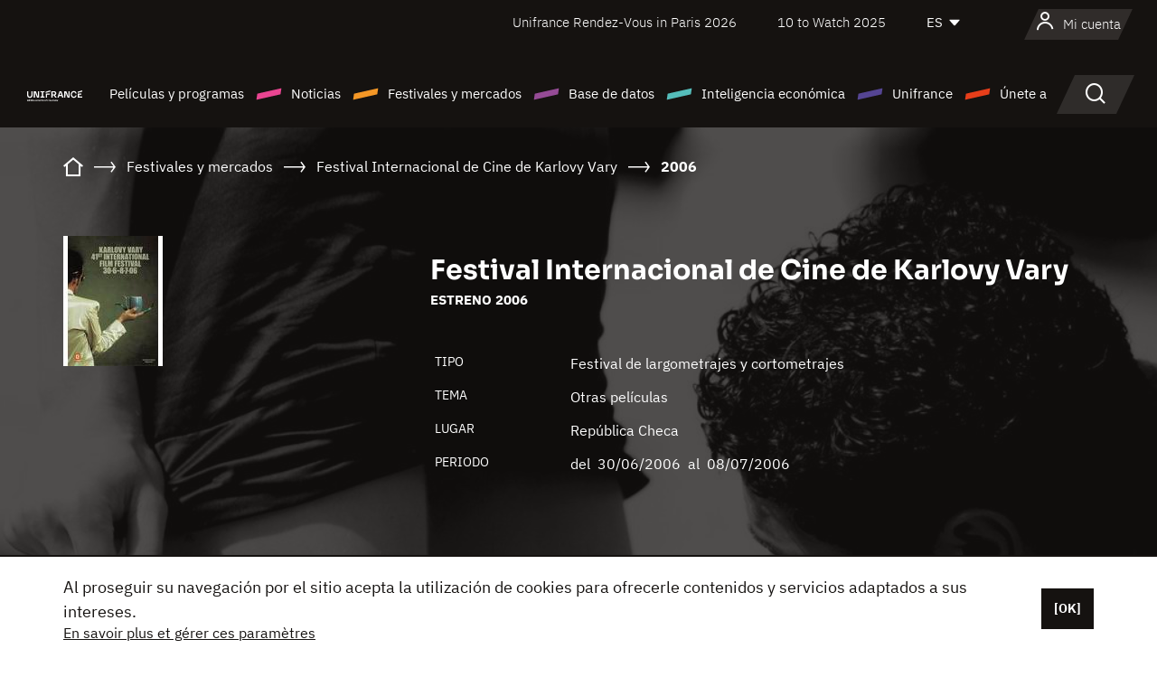

--- FILE ---
content_type: text/html;charset=utf-8
request_url: https://es.unifrance.org/festivales-y-mercados/347/festival-internacional-de-cine-de-karlovy-vary/2006
body_size: 17845
content:
<!DOCTYPE html><html lang="es" prefix="og: http://ogp.me/ns#"><head><script>(function(w,d,s,l,i){w[l]=w[l]||[];w[l].push({'gtm.start':
						new Date().getTime(),event:'gtm.js'});var f=d.getElementsByTagName(s)[0],
					j=d.createElement(s),dl=l!='dataLayer'?'&l='+l:'';j.async=true;j.src=
					'https://www.googletagmanager.com/gtm.js?id='+i+dl;f.parentNode.insertBefore(j,f);
			})(window,document,'script','dataLayer','GTM-N94R5GK');</script><meta charset="utf-8"/><title>Festival Internacional de Cine de Karlovy Vary - 2006
            (República Checa) - Unifrance</title><link rel="alternate" hreflang="fr" href="https://www.unifrance.org/festivals-et-marches/347/festival-international-du-film-de-karlovy-vary/2006"/><link rel="alternate" hreflang="en" href="https://en.unifrance.org/festivals-and-markets/347/karlovy-vary-international-film-festival/2006"/><link rel="alternate" hreflang="ja" href="https://japan.unifrance.org/映画祭と映画マーケット/347/karlovy-vary-international-film-festival/2006"/><meta content="width=device-width, initial-scale=1, shrink-to-fit=no" name="viewport"/><link type="image/x-icon" href="/ressources/internet/images/v2/favicon.svg" rel="shortcut icon"/><link type="image/x-icon" href="/ressources/internet/images/v2/favicon.svg" rel="icon"/><style>
				@font-face{font-family:IBMPlexSans;font-style:normal;font-weight:700;font-display:swap;src:local("IBMPlexSans"),url("/ressources/internet/fonts/IBMPlexSans/IBMPlexSans-700.ttf") format("truetype"),url("/ressources/internet/fonts/IBMPlexSans/IBMPlexSans-700.eot?#iefix") format("embedded-opentype"),url("/ressources/internet/fonts/IBMPlexSans/IBMPlexSans-700.woff2") format("woff2"),url("/ressources/internet/fonts/IBMPlexSans/IBMPlexSans-700.woff") format("woff"),url("/ressources/internet/fonts/IBMPlexSans/IBMPlexSans-700.svg") format("svg")}@font-face{font-family:IBMPlexSans;font-style:normal;font-weight:600;font-display:swap;src:local("IBMPlexSans"),url("/ressources/internet/fonts/IBMPlexSans/IBMPlexSans-600.ttf") format("truetype"),url("/ressources/internet/fonts/IBMPlexSans/IBMPlexSans-600.eot?#iefix") format("embedded-opentype"),url("/ressources/internet/fonts/IBMPlexSans/IBMPlexSans-600.woff2") format("woff2"),url("/ressources/internet/fonts/IBMPlexSans/IBMPlexSans-600.woff") format("woff"),url("/ressources/internet/fonts/IBMPlexSans/IBMPlexSans-600.svg") format("svg")}@font-face{font-family:IBMPlexSans;font-style:normal;font-weight:500;font-display:swap;src:local("IBMPlexSans"),url("/ressources/internet/fonts/IBMPlexSans/IBMPlexSans-500.ttf") format("truetype"),url("/ressources/internet/fonts/IBMPlexSans/IBMPlexSans-500.eot?#iefix") format("embedded-opentype"),url("/ressources/internet/fonts/IBMPlexSans/IBMPlexSans-500.woff2") format("woff2"),url("/ressources/internet/fonts/IBMPlexSans/IBMPlexSans-500.woff") format("woff"),url("/ressources/internet/fonts/IBMPlexSans/IBMPlexSans-500.svg") format("svg")}@font-face{font-family:IBMPlexSans;font-style:normal;font-weight:400;font-display:swap;src:local("IBMPlexSans"),url("/ressources/internet/fonts/IBMPlexSans/IBMPlexSans-400.ttf") format("truetype"),url("/ressources/internet/fonts/IBMPlexSans/IBMPlexSans-400.eot?#iefix") format("embedded-opentype"),url("/ressources/internet/fonts/IBMPlexSans/IBMPlexSans-400.woff2") format("woff2"),url("/ressources/internet/fonts/IBMPlexSans/IBMPlexSans-400.woff") format("woff"),url("/ressources/internet/fonts/IBMPlexSans/IBMPlexSans-400.svg") format("svg")}@font-face{font-family:IBMPlexSans;font-style:normal;font-weight:300;font-display:swap;src:local("IBMPlexSans"),url("/ressources/internet/fonts/IBMPlexSans/IBMPlexSans-300.ttf") format("truetype"),url("/ressources/internet/fonts/IBMPlexSans/IBMPlexSans-300.eot?#iefix") format("embedded-opentype"),url("/ressources/internet/fonts/IBMPlexSans/IBMPlexSans-300.woff2") format("woff2"),url("/ressources/internet/fonts/IBMPlexSans/IBMPlexSans-300.woff") format("woff"),url("/ressources/internet/fonts/IBMPlexSans/IBMPlexSans-300.svg") format("svg")}@font-face{font-family:IBMPlexSans;font-style:normal;font-weight:200;font-display:swap;src:local("IBMPlexSans"),url("/ressources/internet/fonts/IBMPlexSans/IBMPlexSans-200.ttf") format("truetype"),url("/ressources/internet/fonts/IBMPlexSans/IBMPlexSans-200.eot?#iefix") format("embedded-opentype"),url("/ressources/internet/fonts/IBMPlexSans/IBMPlexSans-200.woff2") format("woff2"),url("/ressources/internet/fonts/IBMPlexSans/IBMPlexSans-200.woff") format("woff"),url("/ressources/internet/fonts/IBMPlexSans/IBMPlexSans-200.svg") format("svg")}@font-face{font-family:IBMPlexSans;font-style:normal;font-weight:100;font-display:swap;src:local("IBMPlexSans"),url("/ressources/internet/fonts/IBMPlexSans/IBMPlexSans-100.ttf") format("truetype"),url("/ressources/internet/fonts/IBMPlexSans/IBMPlexSans-100.eot?#iefix") format("embedded-opentype"),url("/ressources/internet/fonts/IBMPlexSans/IBMPlexSans-100.woff2") format("woff2"),url("/ressources/internet/fonts/IBMPlexSans/IBMPlexSans-100.woff") format("woff"),url("/ressources/internet/fonts/IBMPlexSans/IBMPlexSans-100.svg") format("svg")}:root{--bs-blue:#55bdba;--bs-indigo:#6610f2;--bs-purple:#954b95;--bs-pink:#e94591;--bs-red:#e73e1a;--bs-orange:#f49726;--bs-yellow:#ffc107;--bs-green:#90c189;--bs-teal:#20c997;--bs-cyan:#0dcaf0;--bs-black:#151210;--bs-white:#fff;--bs-gray:#6c757d;--bs-gray-dark:#343a40;--bs-gray-100:#f8f9fa;--bs-gray-200:#e9ecef;--bs-gray-300:#dee2e6;--bs-gray-400:#ced4da;--bs-gray-500:#adb5bd;--bs-gray-600:#6c757d;--bs-gray-700:#495057;--bs-gray-800:#343a40;--bs-gray-900:#212529;--bs-primary:#74d1f6;--bs-black:#151210;--bs-pink:#e94591;--bs-orange:#f49726;--bs-purple:#954b95;--bs-blue:#55bdba;--bs-deep-purple:#554593;--bs-red:#e73e1a;--bs-green:#90c189;--bs-gray:#a6a096;--bs-brown:#816041;--bs-sand:#d8b882;--bs-primary-rgb:116,209,246;--bs-black-rgb:21,18,16;--bs-pink-rgb:233,69,145;--bs-orange-rgb:244,151,38;--bs-purple-rgb:149,75,149;--bs-blue-rgb:85,189,186;--bs-deep-purple-rgb:85,69,147;--bs-red-rgb:231,62,26;--bs-green-rgb:144,193,137;--bs-gray-rgb:166,160,150;--bs-brown-rgb:129,96,65;--bs-sand-rgb:216,184,130;--bs-white-rgb:255,255,255;--bs-black-rgb:21,18,16;--bs-body-color-rgb:21,18,16;--bs-body-bg-rgb:255,255,255;--bs-font-sans-serif:"IBMPlexSans";--bs-font-monospace:SFMono-Regular,Menlo,Monaco,Consolas,"Liberation Mono","Courier New",monospace;--bs-gradient:linear-gradient(180deg,rgba(255,255,255,0.15),rgba(255,255,255,0));--bs-body-font-family:IBMPlexSans;--bs-body-font-size:calc(1.285rem+0.42vw);--bs-body-font-weight:400;--bs-body-line-height:1.25;--bs-body-color:#151210;--bs-body-bg:#fff;--bs-border-width:1px;--bs-border-style:solid;--bs-border-color:#151210;--bs-border-color-translucent:rgba(21,18,16,0.175);--bs-border-radius:.375rem;--bs-border-radius-sm:.25rem;--bs-border-radius-lg:.5rem;--bs-border-radius-xl:1rem;--bs-border-radius-2xl:2rem;--bs-border-radius-pill:50rem;--bs-link-color:#74d1f6;--bs-link-hover-color:#5da7c5;--bs-code-color:#e94591;--bs-highlight-bg:#fff3cd}@media (min-width:1200px){:root{--bs-body-font-size:1.6rem}}*,::after,::before{box-sizing:border-box}@media (prefers-reduced-motion:no-preference){:root{scroll-behavior:smooth}}body{margin:0;font-family:var(--bs-body-font-family);font-size:var(--bs-body-font-size);font-weight:var(--bs-body-font-weight);line-height:var(--bs-body-line-height);color:var(--bs-body-color);text-align:var(--bs-body-text-align);background-color:var(--bs-body-bg);-webkit-text-size-adjust:100%}::-moz-focus-inner{padding:0;border-style:none}::-webkit-datetime-edit-day-field,::-webkit-datetime-edit-fields-wrapper,::-webkit-datetime-edit-hour-field,::-webkit-datetime-edit-minute,::-webkit-datetime-edit-month-field,::-webkit-datetime-edit-text,::-webkit-datetime-edit-year-field{padding:0}::-webkit-inner-spin-button{height:auto}::-webkit-search-decoration{-webkit-appearance:none}::-webkit-color-swatch-wrapper{padding:0}::file-selector-button{font:inherit;-webkit-appearance:button}iframe{border:0}:root{--bs-body-font-size:1.6rem}html{font-size:62.5%}*{-webkit-font-smoothing:antialiased;-moz-font-smoothing:antialiased;-moz-osx-font-smoothing:grayscale}@media (min-width:1280px){body{background:linear-gradient(180deg,#151210 0,#151210 12rem,#fff 12rem)}}body{font-family:IBMPlexSans}
			</style><link onload="this.onload=null;this.rel=&apos;stylesheet&apos;;this.media=&apos;all&apos;" as="style" href="/ressources/internet/css/bootstrap.min.css?t=1767688136596" rel="preload"/><link onload="this.onload=null;this.rel=&apos;stylesheet&apos;;this.media=&apos;all&apos;" media="screen and (min-width: 768px)" as="style" href="/ressources/internet/css/unifrance-desktop.min.css?t=1767688136596" rel="preload"/><link onload="this.onload=null;this.rel=&apos;stylesheet&apos;;this.media=&apos;all&apos;" media="screen and (max-width: 767px)" as="style" href="/ressources/internet/css/unifrance-mobile.min.css?t=1767688136596" rel="preload"/><link onload="this.onload=null;this.rel=&apos;stylesheet&apos;;this.media=&apos;all&apos;" media="screen and (min-width: 768px)" as="style" href="/ressources/internet/css/unifrance-event-desktop.min.css?t=1767688136596" rel="preload"/><link onload="this.onload=null;this.rel=&apos;stylesheet&apos;;this.media=&apos;all&apos;" media="screen and (max-width: 767px)" as="style" href="/ressources/internet/css/unifrance-event-mobile.min.css?t=1767688136596" rel="preload"/></head><body class=""><noscript><iframe style="display:none;visibility:hidden" width="0" height="0" src="https://www.googletagmanager.com/ns.html?id=GTM-N94R5GK"/></noscript><label hidden="hidden" id="moins">Ver menos</label><label hidden="hidden" id="plus">Ver todo</label><label hidden="hidden" id="inTotal">en total</label><label hidden="hidden" id="voirLaFiche">Ver la ficha</label><label hidden="hidden" id="allDep">Todos Departements</label><label hidden="hidden" id="showCaptchaModal">true</label><div class="site-wrapper"><div data-datemodification="1450533930638" data-promotionid="2070" style="display: none" class="appMobileOff headerInfos cookies-banner"><div class="cookies-banner--wrapper container"><div class="cookies-banner--txt"><p> Al proseguir su navegación por el sitio acepta la utilización de cookies para ofrecerle contenidos y servicios adaptados a sus intereses.</p><a class="moreInfos" target="_blank" href="https://es.unifrance.org/promotion/6820/titleClick">En savoir plus et gérer ces paramètres</a></div><div class="cookies-banner--actions"><a class="closeHeaderInfos btn btn-primary" href="#">[OK]</a></div><div class="clearfix"></div><div id="inform-and-ask" style="display: none; width: 300px; background-color: white; repeat: scroll 0% 0% white; border: 1px solid #cccccc; padding :10px 10px;text-align:center; position: fixed; top:30px; left:50%; margin-top:0px; margin-left:-150px; z-index:100000; opacity:1"><div>Etes vous sur?</div><div style="padding :10px 10px;text-align:center;"><button onclick="tagAnalyticsCNIL.CookieConsent.hideInform()" name="cancel" class="btn btn-red btn-pill btn-block">Non</button></div></div></div></div><header role="banner" class="site-header js-header-uni"><div class="site-header__inner"><div class="container"><div class="site-header__top d-none d-xl-flex align-items-center justify-content-end"><ul class="list-unstyled d-flex align-items-center m-0"><li><a href="https://www.unifrance.org/festivals-et-marches/650/rendez-vous-d-unifrance-a-paris/2026">
                                                    Unifrance Rendez-Vous in Paris 2026
                                                    </a></li><li><a href="https://es.unifrance.org/festivales-y-mercados/1236/10-to-watch-de-unifrance/2025">
                                                    10 to Watch 2025
                                                    </a></li><li><div class="site-header__lang"><select name="langues" aria-label="Español" title="Español"><option value="https://es.unifrance.org/festivales-y-mercados/347/festival-internacional-de-cine-de-karlovy-vary/2006" selected="selected">ES</option><option value="https://www.unifrance.org/festivals-et-marches/347/festival-international-du-film-de-karlovy-vary/2006">FR</option><option value="https://en.unifrance.org/festivals-and-markets/347/karlovy-vary-international-film-festival/2006">EN</option><option value="https://japan.unifrance.org/映画祭と映画マーケット/347/karlovy-vary-international-film-festival/2006">JA</option></select></div></li></ul></div><div tabindex="-1" id="main-menu" class="site-header__bottom d-flex align-items-center justify-content-xl-between"><div class="site-header__btn d-xl-none"><button class="btn-unstyled js-navbar-toggler navbar-toggler"><span aria-hidden="true" class="unificon unificon-menu"></span><span class="visually-hidden">Menu</span></button></div><div class="site-header__lang d-none"><select name="langues" aria-label="Español" title="Español"><option value="https://es.unifrance.org/festivales-y-mercados/347/festival-internacional-de-cine-de-karlovy-vary/2006" selected="selected">ES</option><option value="https://www.unifrance.org/festivals-et-marches/347/festival-international-du-film-de-karlovy-vary/2006">FR</option><option value="https://en.unifrance.org/festivals-and-markets/347/karlovy-vary-international-film-festival/2006">EN</option><option value="https://japan.unifrance.org/映画祭と映画マーケット/347/karlovy-vary-international-film-festival/2006">JA</option></select></div><div class="dropdown-user-wrapper dropdown login-btn"><a title="Ver mi perfil" id="dropdownUser" class="dropdown-toggle text-decoration-none" href="https://es.unifrance.org/login"><span class="avatar-navbar avatar-user"><span aria-hidden="true" class="unificon unificon-user"></span><span class="avatar-user-text">Mi cuenta</span></span></a></div><div class="site-header__logo"><a href="https://es.unifrance.org/"><img height="58" width="281" alt="UNIFRANCE - all the accents of creativity" src="/ressources/internet/images/v2/unifrance-header.svg" class="img-fluid"/></a></div><div class="site-header__nav"><div class="site-header__mobileTop d-xl-none"><div class="site-header__close"><button class="btn-unstyled js-navbar-toggler"><span aria-hidden="true" class="unificon unificon-close"></span><span class="visually-hidden">Buscar en</span></button></div><div class="site-header__logo-mobile"><a href=""><img height="58" width="281" alt="UNIFRANCE" src="/ressources/internet/images/v2/unifrance-header-dark.svg" class="img-fluid"/></a></div><div class="site-header__lang lang-mobile"><select name="langues" aria-label="Español" title="Español"><option value="https://es.unifrance.org/festivales-y-mercados/347/festival-internacional-de-cine-de-karlovy-vary/2006" selected="selected">ES</option><option value="https://www.unifrance.org/festivals-et-marches/347/festival-international-du-film-de-karlovy-vary/2006">FR</option><option value="https://en.unifrance.org/festivals-and-markets/347/karlovy-vary-international-film-festival/2006">EN</option><option value="https://japan.unifrance.org/映画祭と映画マーケット/347/karlovy-vary-international-film-festival/2006">JA</option></select></div></div><nav aria-label="Navigation principale" class="site-header__menu"><ul class="navbar-nav level1 unif-list"><li class="nav-item d-xl-none"><a class="nav-item nav-link" href="">Página principal</a></li><li class="nav-item no-theme dropdown dropdown-hover"><button aria-expanded="true" data-bs-auto-close="outside" data-bs-toggle="dropdown" class="nav-item nav-link dropdown-toggle">Películas y programas</button><div class="submenu dropdown-menu menu-type-big"><div class="submenu__inner"><div class="submenu__wrapper d-flex"><div class="submenu__item"><div class="submenu__title">PELÍCULAS Y PROGRAMAS FRANCESES</div><ul class="list-unstyled unif-list submenu__content"><li><a class="nav-item nav-link" href="https://es.unifrance.org/pelicula/largometrajes">Largometrajes</a></li><li><a class="nav-item nav-link" href="https://es.unifrance.org/pelicula/cortometrajes">Cortometrajes</a></li><li><a class="nav-item nav-link" href="https://es.unifrance.org/serie/espace-programme">Programas audiovisuales</a></li><li><a class="nav-item nav-link" href="/vr">Obras inmersivas</a></li></ul></div><div class="submenu__item"><div class="submenu__title">PROFESIONALES: VER UNA OBRA</div><ul class="list-unstyled unif-list submenu__content"><li><a class="nav-item nav-link" target="_blank" href="https://screeningroom.unifrance.org/">Screening Room</a><span aria-hidden="true" class="unificon unificon-link-external"></span></li><li><a class="nav-item nav-link" href="https://es.unifrance.org/cortometrajes/shortFilmGallery">Short Film Gallery</a><span aria-hidden="true" class="unificon unificon-cadenas"></span></li></ul></div><div class="submenu__item"><div class="submenu__title">BUSCAR UNA PELÍCULA O UN PROGRAMA</div><ul class="list-unstyled unif-list submenu__content"><li><a href="https://es.unifrance.org/recherche/pelicula" class="nav-item nav-link">Todas las películas y programas</a></li><li><a href="https://es.unifrance.org/recherche/pelicula?genres=film.genre.fiction&sort=pertinence" class="nav-item nav-link">Ficción</a></li><li><a href="https://es.unifrance.org/recherche/pelicula?genres=film.genre.documentaire&sort=pertinence" class="nav-item nav-link">Documental</a></li><li><a href="https://es.unifrance.org/recherche/pelicula?genres=film.genre.animation&sort=pertinence" class="nav-item nav-link">Animación</a></li><li><a href="https://es.unifrance.org/recherche/pelicula?metrage=film.format.audiovisuel&formatProgramme=audiovisuel.format.serie&sort=pertinence" class="nav-item nav-link">Serie</a></li></ul></div></div></div></div></li><li class="nav-item theme1 dropdown dropdown-hover"><button aria-expanded="true" data-bs-auto-close="outside" data-bs-toggle="dropdown" class="nav-item nav-link dropdown-toggle">Noticias</button><div class="submenu dropdown-menu menu-type-normal"><div class="submenu__inner"><div class="submenu__wrapper d-flex"><div class="submenu__item"><ul class="list-unstyled unif-list submenu__content"><li><a class="nav-item nav-link" href="https://es.unifrance.org/actualidad">En los titulares</a></li><li><a href="https://es.unifrance.org/recherche/actualite?rubriques=actu.rubrique.chiffresinternational&sort=pertinence" class="nav-item nav-link">Taquilla</a></li><li><a href="https://es.unifrance.org/recherche/actualite?rubriques=actu.rubrique.actuvideo&sort=pertinence" class="nav-item nav-link">En vídeo</a></li><li><a href="https://es.unifrance.org/recherche/actualite?rubriques=actu.rubrique.Entretiens&sort=pertinence" class="nav-item nav-link">Entrevistas</a></li><li><a href="https://es.unifrance.org/recherche/actualite?rubriques=actu.rubrique.Revuedepresseetrangere&sort=pertinence" class="nav-item nav-link">Revista de prensa extranjera</a></li><li><a class="nav-item nav-link" href="https://es.unifrance.org/mis-boletines-de-noticias/">Boletines</a></li></ul></div></div></div></div></li><li class="nav-item theme2 dropdown dropdown-hover"><button aria-expanded="true" data-bs-auto-close="outside" data-bs-toggle="dropdown" class="nav-item nav-link dropdown-toggle">Festivales y mercados</button><div class="submenu dropdown-menu menu-type-normal"><div class="submenu__inner"><div class="submenu__wrapper d-flex"><div class="submenu__item"><ul class="list-unstyled unif-list submenu__content"><li><a class="nav-item nav-link" href="https://es.unifrance.org/festivales-y-mercados">En los titulares</a></li><li><a href="https://es.unifrance.org/recherche/manifestacion?type=manifestation.type.festivallm&type=manifestation.type.festivallmcm&sort=pertinence" class="nav-item nav-link">Eventos cine</a></li><li><a href="https://es.unifrance.org/recherche/manifestacion?type=manifestation.type.audiovisuel&sort=pertinence" class="nav-item nav-link">Eventos audiovisuales</a></li><li><a class="nav-item nav-link anchorLink" href="https://es.unifrance.org/festivales-y-mercados#telechargements">Catálogos descargables</a></li></ul></div></div></div></div></li><li class="nav-item theme3 dropdown dropdown-hover"><button aria-expanded="true" data-bs-auto-close="outside" data-bs-toggle="dropdown" class="nav-item nav-link dropdown-toggle">Base de datos</button><div class="submenu dropdown-menu menu-type-big menu-type-large"><div class="submenu__inner"><div class="submenu__wrapper d-flex"><div class="submenu__item"><div class="submenu__title">BUSCAR A UNA PERSONA</div><ul class="list-unstyled unif-list submenu__content"><li><a href="https://es.unifrance.org/recherche/particulares" class="nav-item nav-link">Todos los profesionales</a></li><li><a href="https://es.unifrance.org/recherche/particulares?secteursAV=audiovisuel.secteur.audiovisuel&secteursAV=audiovisuel.secteur.cinema&nationalitePersonne=pays.fr&rolesSociete=societe.activitefilm.exportation&typeActivitesLiees=fr.openwide.unifrance.common.core.business.societe.model.Societe&sort=pertinence" class="nav-item nav-link">Vendedores franceses</a></li><li><a href="https://es.unifrance.org/recherche/particulares?secteursAV=audiovisuel.secteur.audiovisuel&activitesAV=audiovisuel.activite.achat" class="nav-item nav-link">Compradores audiovisuales extranjeros</a></li></ul></div><div class="submenu__item"><div class="submenu__title">BUSCAR UNA EMPRESA</div><ul class="list-unstyled unif-list submenu__content"><li><a href="https://es.unifrance.org/recherche/empresas" class="nav-item nav-link">Todas las empresas</a></li><li><a href="https://es.unifrance.org/recherche/empresas?paysOrigine=pays.fr&rolesSociete=societe.activitefilm.exportation&sort=pertinence" class="nav-item nav-link">Ventas internacionales</a></li><li><a href="https://es.unifrance.org/recherche/empresas?rolesSociete=societe.activitefilm.distributionetrangerCM&rolesSociete=societe.activitefilm.distributionetrangerLM&sort=pertinence" class="nav-item nav-link">Distribución cinematográfica en el extranjero</a></li><li><a href="https://es.unifrance.org/recherche/empresas?rolesSociete=societe.activitefilm.coproduction&rolesSociete=societe.activitefilm.producteurassocie&rolesSociete=societe.activitefilm.productiondeleguee&rolesSociete=societe.activitefilm.productionetrangere&rolesSociete=societe.activitefilm.productionexecutive&sort=pertinence" class="nav-item nav-link">Producción y coproducción</a></li><li><a href="https://es.unifrance.org/recherche/empresas?activitesHF=societe.activitehorsfilm.editionvideo_cm&activitesHF=societe.activitehorsfilm.editionvideodvd&activitesHF=societe.activitehorsfilm.maisonedition&sort=pertinence" class="nav-item nav-link">Edición de vídeo</a></li><li><a href="https://es.unifrance.org/recherche/empresas?activitesHF=societe.activitehorsfilm.presseecrite&activitesHF=societe.activitehorsfilm.presseinternet&activitesHF=societe.activitehorsfilm.presseradio&activitesHF=societe.activitehorsfilm.pressetv&sort=pertinence" class="nav-item nav-link">Media</a></li></ul></div><div class="submenu__item"><div class="submenu__title">CHERCHER PAR PAYS OU ZONE</div><div class="form-item d-flex flex-column gap-3"><select onchange="location = this.options[this.selectedIndex].value;" class="form-select-search order-2"><option value="">Choisir un pays</option><option value="https://es.unifrance.org/box-office/101/alemania">Alemania</option><option value="https://es.unifrance.org/box-office/508/arabia-saudita">Arabia Saudita</option><option value="https://es.unifrance.org/box-office/361/argentina">Argentina</option><option value="https://es.unifrance.org/box-office/74849/asie-pacifique-ap">Asie Pacifique AP</option><option value="https://es.unifrance.org/box-office/601/australia">Australia</option><option value="https://es.unifrance.org/box-office/102/austria">Austria</option><option value="https://es.unifrance.org/box-office/180/bielorrusia">Bielorrusia</option><option value="https://es.unifrance.org/box-office/362/bolivia">Bolivia</option><option value="https://es.unifrance.org/box-office/204/bosnia-y-herzegovina">Bosnia y Herzegovina</option><option value="https://es.unifrance.org/box-office/363/brasil">Brasil</option><option value="https://es.unifrance.org/box-office/163/bulgaria">Bulgaria</option><option value="https://es.unifrance.org/box-office/103/belgica">B&eacute;lgica</option><option value="https://es.unifrance.org/box-office/711/cambodia">Cambodia</option><option value="https://es.unifrance.org/box-office/202/canada">Canad&aacute;</option><option value="https://es.unifrance.org/box-office/364/chile">Chile</option><option value="https://es.unifrance.org/box-office/731/china">China</option><option value="https://es.unifrance.org/box-office/104/chipre">Chipre</option><option value="https://es.unifrance.org/box-office/365/colombia">Colombia</option><option value="https://es.unifrance.org/box-office/733/corea-del-sur">Corea del Sur</option><option value="https://es.unifrance.org/box-office/301/costa-rica">Costa Rica</option><option value="https://es.unifrance.org/box-office/415/costa-de-marfil">Costa de Marfil</option><option value="https://es.unifrance.org/box-office/159/croacia">Croacia</option><option value="https://es.unifrance.org/box-office/118/dinamarca">Dinamarca</option><option value="https://es.unifrance.org/box-office/366/ecuador">Ecuador</option><option value="https://es.unifrance.org/box-office/492/egipto">Egipto</option><option value="https://es.unifrance.org/box-office/511/emiratos-arabes-unidos">Emiratos Arabes Unidos</option><option value="https://es.unifrance.org/box-office/169/eslovaquia">Eslovaquia</option><option value="https://es.unifrance.org/box-office/158/eslovenia">Eslovenia</option><option value="https://es.unifrance.org/box-office/106/espana">Espa&ntilde;a</option><option value="https://es.unifrance.org/box-office/201/estados-unidos">Estados Unidos</option><option value="https://es.unifrance.org/box-office/182/estonia">Estonia</option><option value="https://es.unifrance.org/box-office/724/filipinas">Filipinas</option><option value="https://es.unifrance.org/box-office/119/finlandia">Finlandia</option><option value="https://es.unifrance.org/box-office/107/gran-bretana">Gran Breta&ntilde;a</option><option value="https://es.unifrance.org/box-office/108/grecia">Grecia</option><option value="https://es.unifrance.org/box-office/721/hong-kong">Hong Kong</option><option value="https://es.unifrance.org/box-office/164/hungria">Hungr&iacute;a</option><option value="https://es.unifrance.org/box-office/703/india">India</option><option value="https://es.unifrance.org/box-office/722/indonesia">Indonesia</option><option value="https://es.unifrance.org/box-office/120/islandia">Islandia</option><option value="https://es.unifrance.org/box-office/521/israel">Israel</option><option value="https://es.unifrance.org/box-office/109/italia">Italia</option><option value="https://es.unifrance.org/box-office/740/japon">Jap&oacute;n</option><option value="https://es.unifrance.org/box-office/397/kazajistan">Kazajist&aacute;n</option><option value="https://es.unifrance.org/box-office/184/letonia">Letonia</option><option value="https://es.unifrance.org/box-office/185/lituania">Lituania</option><option value="https://es.unifrance.org/box-office/74786/libano">L&iacute;bano</option><option value="https://es.unifrance.org/box-office/100/macedonia-del-norte">Macedonia del Norte</option><option value="https://es.unifrance.org/box-office/723/malasia">Malasia</option><option value="https://es.unifrance.org/box-office/402/marruecos">Marruecos</option><option value="https://es.unifrance.org/box-office/367/mexico">M&eacute;xico</option><option value="https://es.unifrance.org/box-office/464/nigeria">Nigeria</option><option value="https://es.unifrance.org/box-office/121/noruega">Noruega</option><option value="https://es.unifrance.org/box-office/605/nueva-zelanda">Nueva Zelanda</option><option value="https://es.unifrance.org/box-office/368/paraguay">Paraguay</option><option value="https://es.unifrance.org/box-office/111/paises-bajos">Pa&iacute;ses Bajos</option><option value="https://es.unifrance.org/box-office/74794/peru">Per&uacute;</option><option value="https://es.unifrance.org/box-office/165/polonia">Polonia</option><option value="https://es.unifrance.org/box-office/112/portugal">Portugal</option><option value="https://es.unifrance.org/box-office/20201/quebec">Quebec</option><option value="https://es.unifrance.org/box-office/167/republica-checa">Rep&uacute;blica Checa</option><option value="https://es.unifrance.org/box-office/166/rumania">Ruman&iacute;a</option><option value="https://es.unifrance.org/box-office/168/rusia">Rusia</option><option value="https://es.unifrance.org/box-office/408/serbia">Serbia</option><option value="https://es.unifrance.org/box-office/725/singapur">Singapur</option><option value="https://es.unifrance.org/box-office/481/sudafrica">Sud&aacute;frica</option><option value="https://es.unifrance.org/box-office/122/suecia">Suecia</option><option value="https://es.unifrance.org/box-office/113/suiza">Suiza</option><option value="https://es.unifrance.org/box-office/726/tailandia">Tailandia</option><option value="https://es.unifrance.org/box-office/727/taiwan">Taiw&aacute;n</option><option value="https://es.unifrance.org/box-office/114/turquia">Turqu&iacute;a</option><option value="https://es.unifrance.org/box-office/403/tunez">T&uacute;nez</option><option value="https://es.unifrance.org/box-office/186/ucrania">Ucrania</option><option value="https://es.unifrance.org/box-office/370/uruguay">Uruguay</option><option value="https://es.unifrance.org/box-office/371/venezuela">Venezuela</option><option value="https://es.unifrance.org/box-office/713/vietnam">Vietnam</option></select><select onchange="location = this.options[this.selectedIndex].value;" class="form-select-search order-2"><option value="">Choisir une zone géographique</option><option value="https://es.unifrance.org/box-office/3/america-latina">Am&eacute;rica Latina</option><option value="https://es.unifrance.org/box-office/2/america-del-norte">Am&eacute;rica del Norte</option><option value="https://es.unifrance.org/box-office/7/asia">Asia</option><option value="https://es.unifrance.org/box-office/8/europa-central-y-oriental">Europa Central y Oriental</option><option value="https://es.unifrance.org/box-office/1/europa-occidental">Europa Occidental</option><option value="https://es.unifrance.org/box-office/74807/mundo">Mundo</option><option value="https://es.unifrance.org/box-office/6/oceania">Ocean&iacute;a</option><option value="https://es.unifrance.org/box-office/5/oriente-medio">Oriente Medio</option><option value="https://es.unifrance.org/box-office/4/africa">&Aacute;frica</option></select></div><div class="submenu__title">CHERCHER PAR GENRE</div><div class="form-item d-flex flex-column"><select onchange="if($(&apos;#showCaptchaModal&apos;).text() === &apos;true&apos;) { $(&apos;#captchaModalForm&apos;).attr(&apos;action&apos;, this.options[this.selectedIndex].value); $(&apos;#captchaModal&apos;).modal(&apos;show&apos;); } else location = this.options[this.selectedIndex].value;" class="form-select-search order-2"><option value="">Elegir un género</option><option value="https://es.unifrance.org/recherche/pelicula?genres=film.genre.spectaclevivant&amp;sort=pertinence"></option><option value="https://es.unifrance.org/recherche/pelicula?genres=film.genre.animation&amp;sort=pertinence">Animación</option><option value="https://es.unifrance.org/recherche/pelicula?genres=film.genre.clip&amp;sort=pertinence">Clip</option><option value="https://es.unifrance.org/recherche/pelicula?genres=film.genre.documentaire&amp;sort=pertinence">Documental</option><option value="https://es.unifrance.org/recherche/pelicula?genres=film.genre.experimental&amp;sort=pertinence">Experimental</option><option value="https://es.unifrance.org/recherche/pelicula?genres=film.genre.fiction&amp;sort=pertinence">Ficción</option></select></div></div><div class="submenu__item"><div class="submenu__title">CONDITIONS DE RÉFÉRENCEMENT</div><ul class="list-unstyled unif-list submenu__content"><li><a class="nav-item nav-link" href="https://es.unifrance.org/institucional/referencement-oeuvres-societes-personnes">Référencement oeuvres, sociétés et personnes</a></li></ul></div></div></div></div></li><li class="nav-item theme4 dropdown dropdown-hover"><button aria-expanded="true" data-bs-auto-close="outside" data-bs-toggle="dropdown" class="nav-item nav-link dropdown-toggle">Inteligencia económica</button><div class="submenu dropdown-menu menu-type-normal"><div class="submenu__inner"><div class="submenu__wrapper d-flex"><div class="submenu__item"><ul class="list-unstyled unif-list submenu__content"><li><a class="nav-item nav-link" href="https://es.unifrance.org/box-office/74807/mundo">Datos económicos internacionales</a></li><li><a class="nav-item nav-link" href="https://es.unifrance.org/box-office">Datos económicos por país o zona geográfica</a></li><li><a href="https://es.unifrance.org/recherche/actualite?rubriques=actu.rubrique.etudes&sort=pertinence" class="nav-item nav-link">Estudio y revisiones anuales</a></li><li><a href="https://es.unifrance.org/recherche/actualite?rubriques=actu.rubrique.veillenumerique&sort=pertinence" class="nav-item nav-link">Reloj digital</a></li></ul></div></div></div></div></li><li class="nav-item theme5 dropdown dropdown-hover"><button aria-expanded="true" data-bs-auto-close="outside" data-bs-toggle="dropdown" class="nav-item nav-link dropdown-toggle">Unifrance</button><div class="submenu dropdown-menu menu-type-normal"><div class="submenu__inner"><div class="submenu__wrapper d-flex"><div class="submenu__item"><ul class="list-unstyled unif-list submenu__content"><li><a class="nav-item nav-link" href="https://es.unifrance.org/institucional/misiones">Misiones</a></li><li><a class="nav-item nav-link" href="https://es.unifrance.org/institucional/equipo">Organigrama</a></li><li><a class="nav-item nav-link" href="https://es.unifrance.org/institucional/instancias">Cuerpos</a></li><li><a class="nav-item nav-link" href="https://es.unifrance.org/institucional/oficinas-extranjero">Oficinas en el extranjero</a></li><li><a class="nav-item nav-link" href="https://es.unifrance.org/institucional/socios">Socios</a></li><li><a class="nav-item nav-link" href="https://es.unifrance.org/institucional/fonds-de-dotation">Fondo de Dotación para Unifrance</a></li><li><a class="nav-item nav-link" href="https://es.unifrance.org/institucional/recrutement">Contratación</a></li><li><a class="nav-item nav-link" href="https://es.unifrance.org/institucional/valeurs">Valores</a></li><li><a class="nav-item nav-link" href="https://es.unifrance.org/institucional/vhss">VHSS</a></li></ul></div></div></div></div></li><li class="nav-item theme6 dropdown dropdown-hover"><button aria-expanded="true" data-bs-auto-close="outside" data-bs-toggle="dropdown" class="nav-item nav-link dropdown-toggle">Únete a</button><div class="submenu dropdown-menu menu-type-big"><div class="submenu__inner"><div class="submenu__wrapper d-flex"><div class="submenu__item"><div class="submenu__title">PROFESIONALES DEL CINE</div><ul class="list-unstyled unif-list submenu__content"><li><a class="nav-item nav-link" href="https://es.unifrance.org/institucional/productores-cine">Productores de largometrajes</a></li><li><a class="nav-item nav-link" href="https://es.unifrance.org/institucional/exportadores-largometrajes">Exportadores de largometrajes</a></li><li><a class="nav-item nav-link" href="https://es.unifrance.org/institucional/distribuidores-cortometrajes">Productores y distribuidores de cortometrajes u obras inmersivas</a></li><li><a class="nav-item nav-link" href="https://es.unifrance.org/institucional/artistas">Directores, actores, guionistas, compositores y agentes</a></li></ul></div><div class="submenu__item"><div class="submenu__title">PROFESIONALES DEL SECTOR AUDIOVISUAL</div><ul class="list-unstyled unif-list submenu__content"><li><a class="nav-item nav-link" href="https://es.unifrance.org/institucional/audiovisuales-distribuidores">Directores, actores, guionistas, compositores y agentes</a></li><li><a class="nav-item nav-link" href="https://es.unifrance.org/institucional/productores-television">Productores de películas y programas audiovisuales</a></li><li><a class="nav-item nav-link" href="https://es.unifrance.org/institucional/artistas">Directores, actores, guionistas, compositores y agentes</a></li></ul></div></div></div></div></li></ul></nav><div class="site-header__links-mobile d-xl-none"><ul class="list-unstyled"><li><a href="https://www.unifrance.org/festivals-et-marches/650/rendez-vous-d-unifrance-a-paris/2026">
                                                            Unifrance Rendez-Vous in Paris 2026
                                                            </a></li><li><a href="https://es.unifrance.org/festivales-y-mercados/1236/10-to-watch-de-unifrance/2025">
                                                            10 to Watch 2025
                                                            </a></li></ul></div></div><div tabindex="-1" class="site-header__search" id="main-search"><button onclick="setTimeout(function(){$(&apos;#modal-search__input&apos;).focus();}, 500)" data-bs-target="#searchModal" data-bs-toggle="modal" class="btn-unstyled"><span aria-hidden="true" class="unificon unificon-search"></span><span class="visually-hidden">Buscar en</span></button></div></div></div></div></header><div class="site-wrapper"><main tabindex="-1" role="main" class="site-content" id="main-content"><div class="jumbotron uni-banner text-white bg-black page-jumbotron"><div class="embed-img"><picture><img alt="Festival Internacional de Cine de Karlovy Vary - 2006" title="Festival Internacional de Cine de Karlovy Vary - 2006" width="1024" height="768" src="https://medias.unifrance.org/medias/255/28/7423/format_page/festival-internacional-de-cine-de-karlovy-vary-2006.jpg"/></picture></div><div class="jumbotron-inner"><div class="breadcrumb-wrapper container d-none d-lg-block"><nav aria-label="Fil d&apos;Ariane"><ol typeof="BreadcrumbList" vocab="http://schema.org/" class="breadcrumb"><li typeof="ListItem" property="itemListElement" class="breadcrumb-item"><a typeof="WebPage" property="item" href="https://es.unifrance.org/"><span aria-hidden="true" class="unificon unificon-home"></span><span class="d-none" property="id">https://es.unifrance.org/</span><span class="d-none" property="name">Página principal</span></a><meta content="1" property="position"/></li><li typeof="ListItem" property="itemListElement" class="breadcrumb-item"><a typeof="WebPage" property="item" href="https://es.unifrance.org/festivales-y-mercados"><span class="d-none" property="id">https://es.unifrance.org/festivales-y-mercados</span><span property="name">Festivales y mercados</span></a><meta content="2" property="position"/></li><li typeof="ListItem" property="itemListElement" class="breadcrumb-item"><a typeof="WebPage" property="item" href="https://es.unifrance.org/festivales-y-mercados/347/festival-internacional-de-cine-de-karlovy-vary"><span class="d-none" property="id">https://es.unifrance.org/festivales-y-mercados/347/festival-internacional-de-cine-de-karlovy-vary</span><span property="name">Festival Internacional de Cine de Karlovy Vary</span></a><meta content="3" property="position"/></li><li typeof="ListItem" property="itemListElement" class="breadcrumb-item active"><span property="name">2006</span><meta content="4" property="position"/></li></ol></nav></div><div class="d-lg-none container prevLink"><a href="https://es.unifrance.org/festivales-y-mercados/347/festival-internacional-de-cine-de-karlovy-vary" class="link-back"><span aria-hidden="true" class="unificon unificon-arrow-right-long"></span><span>Festival Internacional de Cine de Karlovy Vary</span></a></div><div class="container"><div class="jumbotron__content"><div class="jumbotron__image jumbotron-gallery"><a data-pswp-height="144" data-pswp-width="110" data-size="110x144" href="https://medias.unifrance.org/medias/168/84/21672/format_page/festival-internacional-de-cine-de-karlovy-vary-2006.jpg"><picture><img class="img-fluid" border="0" alt="Festival Internacional de Cine de Karlovy Vary - 2006" title="Festival Internacional de Cine de Karlovy Vary - 2006" width="110" height="144" src="https://medias.unifrance.org/medias/168/84/21672/format_page/festival-internacional-de-cine-de-karlovy-vary-2006.jpg"/></picture></a></div><h1 class="jumbotron__title person-title like-h1">Festival Internacional de Cine de Karlovy Vary</h1><p class="jumbotron__subtitle text-uppercase"><b>Estreno 2006</b></p><div class="jumbotron__infos"><p class="info"><span class="info__label small text-uppercase">Tipo</span>Festival de largometrajes  y cortometrajes</p><p class="info"><span class="info__label small text-uppercase">Tema</span>Otras películas</p><p class="info"><span class="info__label small text-uppercase">Lugar</span>República Checa</p><p class="info"><span class="info__label small text-uppercase">Periodo</span>del
                                     
                                <time datetime="2006-06-30T00:00:00+02:00" itemprop="startDate" class="time-edition"> 30/06/2006 </time>
                                     
                                al
                                     
                                <time datetime="2006-07-08T00:00:00+02:00" itemprop="endDate" class="time-edition"> 08/07/2006</time></p></div></div></div></div></div><div class="container page-sheet"><div class="row"><div class="col-lg-4"><div class="sticky-wrapper"><div class="sticky js-sticky-summary" id="scrollspy"><picture class="scrollspy__image"><img style="padding-top:16px; padding-bottom:16px;" border="0" alt="Festival Internacional de Cine de Karlovy Vary - 2006" title="Festival Internacional de Cine de Karlovy Vary - 2006" width="220" height="287" src="https://medias.unifrance.org/medias/168/84/21672/format_web/festival-internacional-de-cine-de-karlovy-vary-2006.jpg" loading="lazy"/></picture><div class="scrollspy__nav js-sticky-summary-nav"><ul class="scrollspy__list js-summary-list-data"></ul></div><div class="scrollspy__btn d-flex gap-3 align-items-start"><span class="scrollspy__btn-summary d-lg-none"><button data-bs-target="#summaryModal" data-bs-toggle="modal" class="btn btn-secondary justify-content-center p-0"><span aria-hidden="true" class="unificon unificon-liste"></span><span class="d-inline p-2">Sommaire de la fiche</span></button></span><div class="popover-wrapper"><button data-bs-custom-class="popover-partager" data-bs-placement="right" data-bs-toggle="popover" data-bs-trigger="click" aria-label="Partager" type="button" class="btn btn-primary"><span aria-hidden="true" class="unificon unificon-partage me-0 me-md-3 me-xxl-5"></span><span class="d-none d-lg-block">Compartir</span></button><div class="popover-content d-none"><ul class="list-unstyled"><li><a target="_blank" href="https://www.facebook.com/sharer/sharer.php?u=https://es.unifrance.org/festivales-y-mercados/347/festival-internacional-de-cine-de-karlovy-vary/2006"><span class="unificon"><img class="align-top" alt="Facebook" title="Facebook" width="35" height="35" src="https://medias.unifrance.org/medias/228/86/284388/visuel/facebook.svg" loading="lazy"/></span><span class="text">Facebook</span></a></li><li><a target="_blank" href="mailto:?body=https://es.unifrance.org/festivales-y-mercados/347/festival-internacional-de-cine-de-karlovy-vary/2006&subject=Festival Internacional de Cine de Karlovy Vary - 2006"><span aria-hidden="true" class="unificon unificon-enveloppe"></span><span class="text">Mail</span></a></li></ul></div></div><div><button onclick="$(&apos;.login-btn a&apos;)[0].click(); return false;" href="https://es.unifrance.org/login" class="btn btn-primary btn-active"><span aria-hidden="true" class="unificon unificon-favori icon-un-active me-0 me-md-3 me-xxl-5"></span><span class="text-un-active">Favori</span></button></div></div></div></div><div aria-hidden="true" aria-labelledby="summaryModalTitle" tabindex="-1" data-bs-keyboard="true" id="summaryModal" class="modal modal-summary fade"><div class="modal-dialog"><div class="modal-content"><div class="modal-body"><div class="container"><div class="d-flex justify-content-between align-items-center modal-search__header"><div class="site-header__logo modal-search__logo"><a href="#"><img height="58" width="281" loading="lazy" alt="" src="/ressources/internet/images/v2/unifrance-header-dark.svg" class="img-fluid"/></a></div><button aria-label="Fermer le sommaire" data-bs-dismiss="modal" class="btn-close" type="button"><span class="visually-hidden">Fermer</span><span aria-hidden="true" class="unificon unificon-close"></span></button></div><div class="modal-summary__inner"><div class="modal-summary__form"><p class="modal-summary__subtitle">Indice</p><h2 class="modal-summary__title" id="summaryModalTitle">Festival Internacional de Cine de Karlovy Vary - 2006
            (República Checa)</h2><div class="modal-summary__content"><div class="scrollspy-nav-madal js-sticky-summary-modal"></div></div></div></div></div></div></div></div></div></div><div class="col-lg-8 ps-xl-0"><div class="scrollspy-content"><div class="js-summary-source"><div class="page-sheet-section"><div class="title-h2 title-h2--oneIcone "><h2 class="d-flex justify-content-start" id=""><span aria-hidden="true" class="unificon unificon-chevron-left"></span><span class="title-text">Obras y talentos franceses</span></h2></div><div class="page-sheet-inner"><div class="collapse-wrapper"><div class="title-h3 title-h3--underlined d-flex justify-content-between flex-row pe-2 position-relative"><h3 class="">
                Selecciónes
            </h3><button aria-controls="collapse-id-26" aria-expanded="false" data-bs-target="#collapse-id-26" data-bs-toggle="collapse" type="button" class="show-more-link"><span class="show-more-link-inner"><span data-minus="menos" data-plus="más">Véase</span></span></button></div><div id="collapse-id-26" class="collapse  mb-8"><div class="table-filter mb-8"><form aria-label="Form" action="#" class="filter-select"><div class="form-item gap-4"><select data-filter-name="selection" class="form-select-filter dataFilter primaryFilter"><option value="section_LM">Largometraje</option><option value="section_CM">Cortometraje</option></select><select data-subfilter-name="section_LM" data-filter-name="selection" class="form-select-filter dataFilter subFilter "><option value="section_LM_filter_0_">Otra Visi&oacute;n</option><option value="section_LM_filter_1_">Horizontes</option><option value="section_LM_filter_2_">Retrospectiva - Focus</option><option value="section_LM_filter_3_">Variety Critics Choice</option></select></div></form></div><div class="card-movie__wrapper"><div class="scroll-slider js-scroll-slider slick-four" id="selection"><div style="" data-filters="|section_LM|section_LM_filter_0_|" class="link-extension card-movie d-flex flex-column"><div class="card-movie__text order-2"><h3 class="like-h4"><a href="https://es.unifrance.org/pelicula/26007/13-tzameti">13 - Tzameti</a></h3><div class="card-date d-flex"><time datetime="2005-01-01">(2005)</time></div></div><div class="card-movie__img order-1"><picture><img class="img-fluid" alt="media" title="media" width="294" height="400" src="https://medias.unifrance.org/medias/192/6/1728/format_web/media.jpg" loading="lazy"/></picture></div></div><div style="" data-filters="|section_LM|section_LM_filter_0_|" class="link-extension card-movie d-flex flex-column"><div class="card-movie__text order-2"><h3 class="like-h4"><a href="https://es.unifrance.org/pelicula/26900/taxidermia">Taxidermia</a></h3><div class="card-date d-flex"><time datetime="2003-01-01">(2003)</time></div></div><div class="card-movie__img order-1"><picture><img class="img-fluid" alt="media" title="media" width="299" height="400" src="https://medias.unifrance.org/medias/64/7/1856/format_web/media.jpg" loading="lazy"/></picture></div></div><div style="" data-filters="|section_LM|section_LM_filter_1_|" class="link-extension card-movie d-flex flex-column"><div class="card-movie__text order-2"><h3 class="like-h4"><a href="https://es.unifrance.org/pelicula/26483/angel-a">Angel-A</a></h3><div class="card-date d-flex"><time datetime="2005-01-01">(2005)</time></div></div><div class="card-movie__img order-1"><picture><img class="img-fluid" alt="media - Poster - France" title="media - Poster - France" width="300" height="400" src="https://medias.unifrance.org/medias/171/6/1707/format_web/media.jpg" loading="lazy"/></picture></div></div><div style="" data-filters="|section_LM|section_LM_filter_1_|" class="link-extension card-movie d-flex flex-column"><div class="card-movie__text order-2"><h3 class="like-h4"><a href="https://es.unifrance.org/pelicula/25996/flandres">Flandres</a></h3><div class="card-date d-flex"><time datetime="2005-01-01">(2005)</time></div></div><div class="card-movie__img order-1"><picture><img class="img-fluid" alt="media" title="media" width="299" height="400" src="https://medias.unifrance.org/medias/47/7/1839/format_web/media.jpg" loading="lazy"/></picture></div></div><div style="" data-filters="|section_LM|section_LM_filter_1_|" class="link-extension card-movie d-flex flex-column"><div class="card-movie__text order-2"><h3 class="like-h4"><a href="https://es.unifrance.org/pelicula/26121/la-raison-du-plus-faible">La Raison du plus faible</a></h3><div class="card-date d-flex"><time datetime="2005-01-01">(2005)</time></div></div><div class="card-movie__img order-1"><picture><img class="img-fluid" alt="media" title="media" width="270" height="400" src="https://medias.unifrance.org/medias/101/7/1893/format_web/media.jpg" loading="lazy"/></picture></div></div><div style="" data-filters="|section_LM|section_LM_filter_1_|" class="link-extension card-movie d-flex flex-column"><div class="card-movie__text order-2"><h3 class="like-h4"><a href="https://es.unifrance.org/pelicula/26252/quatre-etoiles">Quatre &eacute;toiles</a></h3><div class="card-date d-flex"><time datetime="2005-01-01">(2005)</time></div></div><div class="card-movie__img order-1"><picture><img class="img-fluid" alt="media" title="media" width="294" height="400" src="https://medias.unifrance.org/medias/10/7/1802/format_web/media.jpg" loading="lazy"/></picture></div></div><div style="" data-filters="|section_LM|section_LM_filter_1_|" class="link-extension card-movie d-flex flex-column"><div class="card-movie__text order-2"><h3 class="like-h4"><a href="https://es.unifrance.org/pelicula/26624/temps-des-porte-plumes-le">Temps des porte-plumes (Le)</a></h3><div class="card-date d-flex"><time datetime="2005-01-01">(2005)</time></div></div><div class="card-movie__img order-1"><picture><img class="img-fluid" alt="media" title="media" width="294" height="400" src="https://medias.unifrance.org/medias/215/6/1751/format_web/media.jpg" loading="lazy"/></picture></div></div><div style="" data-filters="|section_LM|section_LM_filter_2_|" class="link-extension card-movie d-flex flex-column"><div class="card-movie__text order-2"><h3 class="like-h4"><a href="https://es.unifrance.org/pelicula/1124/la-piel-dura">La Piel dura</a></h3><div class="card-date d-flex"><time datetime="1975-01-01">(1975)</time></div></div><div class="card-movie__img order-1"><picture><img class="img-fluid" alt="media" title="media" width="301" height="400" src="https://medias.unifrance.org/medias/87/80/86103/format_web/media.jpg" loading="lazy"/></picture></div></div><div style="" data-filters="|section_LM|section_LM_filter_2_|" class="link-extension card-movie d-flex flex-column"><div class="card-movie__text order-2"><h3 class="like-h4"><a href="https://es.unifrance.org/pelicula/26317/les-amants-reguliers">Les Amants r&eacute;guliers</a></h3><div class="card-date d-flex"><time datetime="2005-01-01">(2005)</time></div></div><div class="card-movie__img order-1"><picture><img class="img-fluid" alt="media" title="media" width="300" height="400" src="https://medias.unifrance.org/medias/102/6/1638/format_web/media.jpg" loading="lazy"/></picture></div></div><div style="" data-filters="|section_LM|section_LM_filter_2_|" class="link-extension card-movie d-flex flex-column"><div class="card-movie__text order-2"><h3 class="like-h4"><a href="https://es.unifrance.org/pelicula/327/los-primos">Los Primos</a></h3><div class="card-date d-flex"><time datetime="1958-01-01">(1958)</time></div></div><div class="card-movie__img order-1"><picture><img class="img-fluid" alt="media" title="media" width="296" height="400" src="https://medias.unifrance.org/medias/98/100/91234/format_web/media.jpg" loading="lazy"/></picture></div></div><div style="" data-filters="|section_LM|section_LM_filter_2_|" class="link-extension card-movie d-flex flex-column"><div class="card-movie__text order-2"><h3 class="like-h4"><a href="https://es.unifrance.org/pelicula/24586/premiere-fois-que-j-ai-eu-20-ans-la">Premi&egrave;re fois que j'ai eu 20 ans (La)</a></h3><div class="card-date d-flex"><time datetime="2004-01-01">(2004)</time></div></div><div class="card-movie__img order-1"><picture><img class="img-fluid" alt="media" title="media" width="300" height="400" src="https://medias.unifrance.org/medias/66/5/1346/format_web/media.jpg" loading="lazy"/></picture></div></div><div style="" data-filters="|section_LM|section_LM_filter_3_|" class="link-extension card-movie d-flex flex-column"><div class="card-movie__text order-2"><h3 class="like-h4"><a href="https://es.unifrance.org/pelicula/25724/de-particulier-a-particulier">De particulier &agrave; particulier</a></h3><div class="card-date d-flex"><time datetime="2006-01-01">(2006)</time></div></div><div class="card-movie__img order-1"><picture><img class="img-fluid" alt="media" title="media" width="300" height="400" src="https://medias.unifrance.org/medias/4/7/1796/format_web/media.jpg" loading="lazy"/></picture></div></div><div style="" data-filters="|section_CM|section_CM_filter_0_|" class="link-extension card-movie d-flex flex-column"><div class="card-movie__text order-2"><h3 class="like-h4"><a href="https://es.unifrance.org/pelicula/26224/kitchen">Kitchen</a></h3><div class="card-date d-flex"><time datetime="2005-01-01">(2005)</time></div></div><div class="card-movie__img order-1"><picture><img class="img-fluid" alt="media" title="media" width="400" height="320" src="https://medias.unifrance.org/medias/119/26/6775/format_web/media.jpg" loading="lazy"/></picture></div></div><div style="" data-filters="|section_CM|section_CM_filter_0_|" class="link-extension card-movie d-flex flex-column"><div class="card-movie__text order-2"><h3 class="like-h4"><a href="https://es.unifrance.org/pelicula/25880/le-dossier-satchel">Le Dossier Satchel</a></h3><div class="card-date d-flex"><time datetime="2004-01-01">(2004)</time></div></div><div class="card-movie__img order-1"><picture><img class="img-fluid" alt="media" title="media" width="273" height="400" src="https://medias.unifrance.org/medias/255/177/45567/format_web/media.jpg" loading="lazy"/></picture></div></div></div><div style="display: none" class="noResult"><h2>Lo sentimos, ningún resultado corresponde a su búsqueda.</h2></div><div aria-hidden="true" class="points-icon d-md-none"></div><div style="" id="btn-selection" class="article-cards-btn d-sm-none"><button data-bs-target="#selection-modal" data-bs-toggle="modal" class="btn btn-primary uf-show-more"><span>Ver más<span class="fw-normal ms-2">(2)</span></span></button></div><div aria-hidden="true" tabindex="-1" data-bs-keyboard="true" data-bs-backdrop="static" id="selection-modal" class="modal modal-article fade"><div class="modal-dialog"><div class="modal-content"><div class="modal-body"><div class="container"><div class="d-flex justify-content-between align-items-center modal-article__header"><div class="site-header__logo modal-article__logo"><a href="#"><img height="58" width="281" loading="lazy" alt="" src="/ressources/internet/images/v2/unifrance-header-dark.svg" class="img-fluid"/></a></div><button aria-label="Fermer cette fenêtre modale" data-bs-dismiss="modal" class="btn-close" type="button"><span class="visually-hidden">Fermer</span><span aria-hidden="true" class="unificon unificon-close"></span></button></div><div class="modal-article__inner"><h2 class="modal-article__title like-h1">Festival Internacional de Cine de Karlovy Vary</h2><div class="title-h3 title-h3--underlined"><h3>Selecciónes<span class="fw-normal">(2)</span></h3></div><div class="modal-article__list four-column"><div style="" data-filters="|section_LM|section_LM_filter_0_|" class="link-extension card-movie d-flex flex-column"><div class="card-movie__text order-2"><h3 class="like-h4"><a href="https://es.unifrance.org/pelicula/26007/13-tzameti">13 - Tzameti</a></h3><div class="card-date d-flex"><time datetime="2005-01-01">(2005)</time></div></div><div class="card-movie__img order-1"><picture><img class="img-fluid" alt="media" title="media" width="294" height="400" src="https://medias.unifrance.org/medias/192/6/1728/format_web/media.jpg" loading="lazy"/></picture></div></div><div style="" data-filters="|section_LM|section_LM_filter_0_|" class="link-extension card-movie d-flex flex-column"><div class="card-movie__text order-2"><h3 class="like-h4"><a href="https://es.unifrance.org/pelicula/26900/taxidermia">Taxidermia</a></h3><div class="card-date d-flex"><time datetime="2003-01-01">(2003)</time></div></div><div class="card-movie__img order-1"><picture><img class="img-fluid" alt="media" title="media" width="299" height="400" src="https://medias.unifrance.org/medias/64/7/1856/format_web/media.jpg" loading="lazy"/></picture></div></div><div style="" data-filters="|section_LM|section_LM_filter_1_|" class="link-extension card-movie d-flex flex-column"><div class="card-movie__text order-2"><h3 class="like-h4"><a href="https://es.unifrance.org/pelicula/26483/angel-a">Angel-A</a></h3><div class="card-date d-flex"><time datetime="2005-01-01">(2005)</time></div></div><div class="card-movie__img order-1"><picture><img class="img-fluid" alt="media - Poster - France" title="media - Poster - France" width="300" height="400" src="https://medias.unifrance.org/medias/171/6/1707/format_web/media.jpg" loading="lazy"/></picture></div></div><div style="" data-filters="|section_LM|section_LM_filter_1_|" class="link-extension card-movie d-flex flex-column"><div class="card-movie__text order-2"><h3 class="like-h4"><a href="https://es.unifrance.org/pelicula/25996/flandres">Flandres</a></h3><div class="card-date d-flex"><time datetime="2005-01-01">(2005)</time></div></div><div class="card-movie__img order-1"><picture><img class="img-fluid" alt="media" title="media" width="299" height="400" src="https://medias.unifrance.org/medias/47/7/1839/format_web/media.jpg" loading="lazy"/></picture></div></div><div style="" data-filters="|section_LM|section_LM_filter_1_|" class="link-extension card-movie d-flex flex-column"><div class="card-movie__text order-2"><h3 class="like-h4"><a href="https://es.unifrance.org/pelicula/26121/la-raison-du-plus-faible">La Raison du plus faible</a></h3><div class="card-date d-flex"><time datetime="2005-01-01">(2005)</time></div></div><div class="card-movie__img order-1"><picture><img class="img-fluid" alt="media" title="media" width="270" height="400" src="https://medias.unifrance.org/medias/101/7/1893/format_web/media.jpg" loading="lazy"/></picture></div></div><div style="" data-filters="|section_LM|section_LM_filter_1_|" class="link-extension card-movie d-flex flex-column"><div class="card-movie__text order-2"><h3 class="like-h4"><a href="https://es.unifrance.org/pelicula/26252/quatre-etoiles">Quatre &eacute;toiles</a></h3><div class="card-date d-flex"><time datetime="2005-01-01">(2005)</time></div></div><div class="card-movie__img order-1"><picture><img class="img-fluid" alt="media" title="media" width="294" height="400" src="https://medias.unifrance.org/medias/10/7/1802/format_web/media.jpg" loading="lazy"/></picture></div></div><div style="" data-filters="|section_LM|section_LM_filter_1_|" class="link-extension card-movie d-flex flex-column"><div class="card-movie__text order-2"><h3 class="like-h4"><a href="https://es.unifrance.org/pelicula/26624/temps-des-porte-plumes-le">Temps des porte-plumes (Le)</a></h3><div class="card-date d-flex"><time datetime="2005-01-01">(2005)</time></div></div><div class="card-movie__img order-1"><picture><img class="img-fluid" alt="media" title="media" width="294" height="400" src="https://medias.unifrance.org/medias/215/6/1751/format_web/media.jpg" loading="lazy"/></picture></div></div><div style="" data-filters="|section_LM|section_LM_filter_2_|" class="link-extension card-movie d-flex flex-column"><div class="card-movie__text order-2"><h3 class="like-h4"><a href="https://es.unifrance.org/pelicula/1124/la-piel-dura">La Piel dura</a></h3><div class="card-date d-flex"><time datetime="1975-01-01">(1975)</time></div></div><div class="card-movie__img order-1"><picture><img class="img-fluid" alt="media" title="media" width="301" height="400" src="https://medias.unifrance.org/medias/87/80/86103/format_web/media.jpg" loading="lazy"/></picture></div></div><div style="" data-filters="|section_LM|section_LM_filter_2_|" class="link-extension card-movie d-flex flex-column"><div class="card-movie__text order-2"><h3 class="like-h4"><a href="https://es.unifrance.org/pelicula/26317/les-amants-reguliers">Les Amants r&eacute;guliers</a></h3><div class="card-date d-flex"><time datetime="2005-01-01">(2005)</time></div></div><div class="card-movie__img order-1"><picture><img class="img-fluid" alt="media" title="media" width="300" height="400" src="https://medias.unifrance.org/medias/102/6/1638/format_web/media.jpg" loading="lazy"/></picture></div></div><div style="" data-filters="|section_LM|section_LM_filter_2_|" class="link-extension card-movie d-flex flex-column"><div class="card-movie__text order-2"><h3 class="like-h4"><a href="https://es.unifrance.org/pelicula/327/los-primos">Los Primos</a></h3><div class="card-date d-flex"><time datetime="1958-01-01">(1958)</time></div></div><div class="card-movie__img order-1"><picture><img class="img-fluid" alt="media" title="media" width="296" height="400" src="https://medias.unifrance.org/medias/98/100/91234/format_web/media.jpg" loading="lazy"/></picture></div></div><div style="" data-filters="|section_LM|section_LM_filter_2_|" class="link-extension card-movie d-flex flex-column"><div class="card-movie__text order-2"><h3 class="like-h4"><a href="https://es.unifrance.org/pelicula/24586/premiere-fois-que-j-ai-eu-20-ans-la">Premi&egrave;re fois que j'ai eu 20 ans (La)</a></h3><div class="card-date d-flex"><time datetime="2004-01-01">(2004)</time></div></div><div class="card-movie__img order-1"><picture><img class="img-fluid" alt="media" title="media" width="300" height="400" src="https://medias.unifrance.org/medias/66/5/1346/format_web/media.jpg" loading="lazy"/></picture></div></div><div style="" data-filters="|section_LM|section_LM_filter_3_|" class="link-extension card-movie d-flex flex-column"><div class="card-movie__text order-2"><h3 class="like-h4"><a href="https://es.unifrance.org/pelicula/25724/de-particulier-a-particulier">De particulier &agrave; particulier</a></h3><div class="card-date d-flex"><time datetime="2006-01-01">(2006)</time></div></div><div class="card-movie__img order-1"><picture><img class="img-fluid" alt="media" title="media" width="300" height="400" src="https://medias.unifrance.org/medias/4/7/1796/format_web/media.jpg" loading="lazy"/></picture></div></div><div style="" data-filters="|section_CM|section_CM_filter_0_|" class="link-extension card-movie d-flex flex-column"><div class="card-movie__text order-2"><h3 class="like-h4"><a href="https://es.unifrance.org/pelicula/26224/kitchen">Kitchen</a></h3><div class="card-date d-flex"><time datetime="2005-01-01">(2005)</time></div></div><div class="card-movie__img order-1"><picture><img class="img-fluid" alt="media" title="media" width="400" height="320" src="https://medias.unifrance.org/medias/119/26/6775/format_web/media.jpg" loading="lazy"/></picture></div></div><div style="" data-filters="|section_CM|section_CM_filter_0_|" class="link-extension card-movie d-flex flex-column"><div class="card-movie__text order-2"><h3 class="like-h4"><a href="https://es.unifrance.org/pelicula/25880/le-dossier-satchel">Le Dossier Satchel</a></h3><div class="card-date d-flex"><time datetime="2004-01-01">(2004)</time></div></div><div class="card-movie__img order-1"><picture><img class="img-fluid" alt="media" title="media" width="273" height="400" src="https://medias.unifrance.org/medias/255/177/45567/format_web/media.jpg" loading="lazy"/></picture></div></div></div></div></div></div></div></div></div></div></div></div><div class="collapse-wrapper"><div class="title-h3 title-h3--underlined d-flex justify-content-between flex-row pe-2 position-relative"><h3 class="">
                Delegaciones
            </h3><button aria-controls="collapse-id-27" aria-expanded="false" data-bs-target="#collapse-id-27" data-bs-toggle="collapse" type="button" class="show-more-link"><span class="show-more-link-inner"><span data-minus="menos" data-plus="más">Véase</span></span></button></div><div id="collapse-id-27" class="collapse mb-8"><div class="card-movie__wrapper"><div class="scroll-slider js-scroll-slider slick-four" id="delegation"><div data-filters="|delegation-artistique|" class="card-person d-flex flex-column"><div class="card-person__text order-2"><h4 class="like-h3"><a href="https://es.unifrance.org/anuario/particulares/118678/daniel-duval">Daniel Duval</a></h4><div class="card-date d-flex"><p>Realizador para Temps des porte-plumes (Le)</p></div></div><div class="card-person__img order-1"><picture><img class="img-fluid" alt="Daniel Duval - &copy; M. Crotto" title="Daniel Duval - &copy; M. Crotto" width="321" height="400" src="https://medias.unifrance.org/medias/236/101/26092/format_web/daniel-duval.jpg" loading="lazy"/></picture></div></div><div data-filters="|delegation-artistique|" class="card-person d-flex flex-column"><div class="card-person__text order-2"><h4 class="like-h3"><a href="https://es.unifrance.org/anuario/particulares/118687/catherine-jacob">Catherine Jacob</a></h4><div class="card-date d-flex"><p>Actriz para Premi&egrave;re fois que j'ai eu 20 ans (La)</p></div></div><div class="card-person__img order-1"><picture><img class="img-fluid" alt="Catherine Jacob" title="Catherine Jacob" width="320" height="400" src="https://medias.unifrance.org/medias/155/105/27035/format_web/catherine-jacob.jpg" loading="lazy"/></picture></div></div><div data-filters="|delegation-artistique|" class="card-person d-flex flex-column"><div class="card-person__text order-2"><h4 class="like-h3"><a href="https://es.unifrance.org/anuario/particulares/325884/lorraine-levy">Lorraine L&eacute;vy</a></h4><div class="card-date d-flex"><p>Directora para Premi&egrave;re fois que j'ai eu 20 ans (La)</p></div></div><div class="card-person__img order-1"><picture><img class="img-fluid" alt="Lorraine L&eacute;vy" title="Lorraine L&eacute;vy" width="320" height="400" src="https://medias.unifrance.org/medias/239/76/85231/format_web/lorraine-levy.jpg" loading="lazy"/></picture></div></div><div data-filters="|delegation-artistique|" class="card-person d-flex flex-column"><div class="card-person__text order-2"><h4 class="like-h3"><a href="https://es.unifrance.org/anuario/particulares/26083/natacha-regnier">Natacha R&eacute;gnier</a></h4><div class="card-date d-flex"><p>Actriz para La Raison du plus faible</p></div></div><div class="card-person__img order-1"><picture><img class="img-fluid" alt="Natacha R&eacute;gnier - &copy; Carole Bellaiche" title="Natacha R&eacute;gnier - &copy; Carole Bellaiche" width="322" height="400" src="https://medias.unifrance.org/medias/106/86/22122/format_web/natacha-regnier.jpg" loading="lazy"/></picture></div></div><div data-filters="|delegation-artistique|" class="card-person d-flex flex-column"><div class="card-person__text order-2"><h4 class="like-h3"><a href="https://es.unifrance.org/anuario/particulares/117892/christian-vincent">Christian Vincent</a></h4><div class="card-date d-flex"><p>Realizador para Quatre &eacute;toiles</p></div></div><div class="card-person__img order-1"><picture><img class="img-fluid" alt="Christian Vincent" title="Christian Vincent" width="320" height="400" src="https://medias.unifrance.org/medias/186/115/160698/format_web/christian-vincent.jpg" loading="lazy"/></picture></div></div></div><div style="display: none" class="noResult"><h2>Lo sentimos, ningún resultado corresponde a su búsqueda.</h2></div><div aria-hidden="true" class="points-icon d-md-none"></div><div style="" id="btn-delegation" class="article-cards-btn "><button data-bs-target="#delegation-modal" data-bs-toggle="modal" class="btn btn-primary uf-show-more"><span>Ver más<span class="fw-normal ms-2">(5)</span></span></button></div><div aria-hidden="true" tabindex="-1" data-bs-keyboard="true" data-bs-backdrop="static" id="delegation-modal" class="modal modal-article fade"><div class="modal-dialog"><div class="modal-content"><div class="modal-body"><div class="container"><div class="d-flex justify-content-between align-items-center modal-article__header"><div class="site-header__logo modal-article__logo"><a href="#"><img height="58" width="281" loading="lazy" alt="" src="/ressources/internet/images/v2/unifrance-header-dark.svg" class="img-fluid"/></a></div><button aria-label="Fermer cette fenêtre modale" data-bs-dismiss="modal" class="btn-close" type="button"><span class="visually-hidden">Fermer</span><span aria-hidden="true" class="unificon unificon-close"></span></button></div><div class="modal-article__inner"><h2 class="modal-article__title like-h1">Festival Internacional de Cine de Karlovy Vary</h2><div class="title-h3 title-h3--underlined"><h3>Delegaciones<span class="fw-normal">(5)</span></h3></div><div class="modal-article__list four-column"><div data-filters="|delegation-artistique|" class="card-person d-flex flex-column"><div class="card-person__text order-2"><h4 class="like-h3"><a href="https://es.unifrance.org/anuario/particulares/118678/daniel-duval">Daniel Duval</a></h4><div class="card-date d-flex"><p>Realizador para Temps des porte-plumes (Le)</p></div></div><div class="card-person__img order-1"><picture><img class="img-fluid" alt="Daniel Duval - &copy; M. Crotto" title="Daniel Duval - &copy; M. Crotto" width="321" height="400" src="https://medias.unifrance.org/medias/236/101/26092/format_web/daniel-duval.jpg" loading="lazy"/></picture></div></div><div data-filters="|delegation-artistique|" class="card-person d-flex flex-column"><div class="card-person__text order-2"><h4 class="like-h3"><a href="https://es.unifrance.org/anuario/particulares/118687/catherine-jacob">Catherine Jacob</a></h4><div class="card-date d-flex"><p>Actriz para Premi&egrave;re fois que j'ai eu 20 ans (La)</p></div></div><div class="card-person__img order-1"><picture><img class="img-fluid" alt="Catherine Jacob" title="Catherine Jacob" width="320" height="400" src="https://medias.unifrance.org/medias/155/105/27035/format_web/catherine-jacob.jpg" loading="lazy"/></picture></div></div><div data-filters="|delegation-artistique|" class="card-person d-flex flex-column"><div class="card-person__text order-2"><h4 class="like-h3"><a href="https://es.unifrance.org/anuario/particulares/325884/lorraine-levy">Lorraine L&eacute;vy</a></h4><div class="card-date d-flex"><p>Directora para Premi&egrave;re fois que j'ai eu 20 ans (La)</p></div></div><div class="card-person__img order-1"><picture><img class="img-fluid" alt="Lorraine L&eacute;vy" title="Lorraine L&eacute;vy" width="320" height="400" src="https://medias.unifrance.org/medias/239/76/85231/format_web/lorraine-levy.jpg" loading="lazy"/></picture></div></div><div data-filters="|delegation-artistique|" class="card-person d-flex flex-column"><div class="card-person__text order-2"><h4 class="like-h3"><a href="https://es.unifrance.org/anuario/particulares/26083/natacha-regnier">Natacha R&eacute;gnier</a></h4><div class="card-date d-flex"><p>Actriz para La Raison du plus faible</p></div></div><div class="card-person__img order-1"><picture><img class="img-fluid" alt="Natacha R&eacute;gnier - &copy; Carole Bellaiche" title="Natacha R&eacute;gnier - &copy; Carole Bellaiche" width="322" height="400" src="https://medias.unifrance.org/medias/106/86/22122/format_web/natacha-regnier.jpg" loading="lazy"/></picture></div></div><div data-filters="|delegation-artistique|" class="card-person d-flex flex-column"><div class="card-person__text order-2"><h4 class="like-h3"><a href="https://es.unifrance.org/anuario/particulares/117892/christian-vincent">Christian Vincent</a></h4><div class="card-date d-flex"><p>Realizador para Quatre &eacute;toiles</p></div></div><div class="card-person__img order-1"><picture><img class="img-fluid" alt="Christian Vincent" title="Christian Vincent" width="320" height="400" src="https://medias.unifrance.org/medias/186/115/160698/format_web/christian-vincent.jpg" loading="lazy"/></picture></div></div></div></div></div></div></div></div></div></div></div></div></div></div><div class="page-sheet-section"><div class="title-h2 title-h2--oneIcone "><h2 class="d-flex justify-content-start" id=""><span aria-hidden="true" class="unificon unificon-chevron-left"></span><span class="title-text">Coordenadas</span></h2></div><div class="page-sheet-inner"><div class="collapse-wrapper"><div class="title-h3 title-h3--underlined d-flex justify-content-between flex-row pe-2 position-relative"><h3 class="">
                Coordenadas
            </h3><button aria-controls="collapse-id-22" aria-expanded="true" data-bs-target="#collapse-id-22" data-bs-toggle="collapse" type="button" class="show-more-link"><span class="show-more-link-inner"><span data-minus="menos" data-plus="más">Véase</span></span></button></div><div id="collapse-id-22" class="collapse  show-more-content show mb-8"><div class="d-flex flex-column flex-md-row gap-md-5"><ul class="list-unstyled d-flex flex-column flex-md-row gap-md-5"><div class="watch-online__inner gap-4  gap-xxl-6 border border-1 show-more-content "><div class="watch-online__text"><h4><span aria-hidden="true" class="unificon unificon-ic-cadenas"></span><b>Este contenido está reservado a los usuarios registrados.</b></h4><p class="ms-xxl-7 ms-xl-6 ms-sm-0 ms-md-6">¿Es usted socio? Inicie sesión para ver el contenido.</p></div><div class="watch-online__btn ps-md-6 ps-xxl-0"><a onclick="$(&apos;.login-btn a&apos;)[0].click(); return false;" href="https://es.unifrance.org/login" class="btn btn-primary"><span>Conectarse</span></a></div></div></ul></div></div></div><div class="collapse-wrapper"><div class="title-h3 title-h3--underlined d-flex justify-content-between flex-row pe-2 position-relative"><h3 class="">
                Equipo
            </h3><button aria-controls="collapse-id-21" aria-expanded="true" data-bs-target="#collapse-id-21" data-bs-toggle="collapse" type="button" class="show-more-link"><span class="show-more-link-inner"><span data-minus="menos" data-plus="más">Véase</span></span></button></div><div id="collapse-id-21" class="collapse  show-more-content show mb-8"><div class="table-filter mb-8"><form aria-label="Form" action="#" class="filter-select"><div class="form-item"><select data-filter-name="role-contacts" class="form-select-filter dataFilter"><option value="">Todos Papeles</option><option value="manifestation.contactsfonction.correspondantfrance">Corresponsal en Francia (1)</option><option value="manifestation.contactsfonction.directeurartistique">Director artístico (1)</option><option value="manifestation.contactsfonction.presidentfestival">Presidente del festival (1)</option></select></div></form></div><ul class="list-unstyled d-flex flex-column flex-md-row flex-wrap" id="role-contacts"><li style="" data-filters="||manifestation.contactsfonction.presidentfestival||" class="card-director d-flex flex-row link-extension col-md-6 pe-md-5" id="card-director-22879"><div class="card-director__text order-2 d-flex"><div class="d-flex flex-column"><h4 class="like-h4 d-md-block">Jiri Bartoska</h4><div class="card-descr"><p>Presidente del festival</p></div><a href="https://es.unifrance.org/anuario/particulares/22879/jiri-bartoska" class="card-link fw-bold"><p><span class="pseudo">Ver la ficha</span><span aria-hidden="true" class="unificon unificon-arrow-right"></span></p></a></div></div><div class="card-director__img order-1"><picture><img class="img-fluid" alt="Jiri Bartoska" title="Jiri Bartoska" width="142" height="200" src="https://medias.unifrance.org/medias/79/62/81487/format_page/jiri-bartoska.jpg" loading="lazy"/></picture></div></li><li style="" data-filters="||manifestation.contactsfonction.directeurartistique||" class="card-director d-flex flex-row link-extension col-md-6 pe-md-5" id="card-director-379682"><div class="card-director__text order-2 d-flex"><div class="d-flex flex-column"><h4 class="like-h4 d-md-block">Karel Och</h4><div class="card-descr"><p>Director artístico</p></div><a href="https://es.unifrance.org/anuario/particulares/379682/karel-och" class="card-link fw-bold"><p><span class="pseudo">Ver la ficha</span><span aria-hidden="true" class="unificon unificon-arrow-right"></span></p></a></div></div><div class="card-director__img order-1"><picture><img class="img-fluid" alt="Karel Och" title="Karel Och" width="142" height="200" src="https://medias.unifrance.org/medias/77/62/81485/format_page/karel-och.jpg" loading="lazy"/></picture></div></li><li style="" data-filters="||manifestation.contactsfonction.correspondantfrance||" class="card-director d-flex flex-row link-extension col-md-6 pe-md-5" id="card-director-15224"><div class="card-director__text order-2 d-flex"><div class="d-flex flex-column"><h4 class="like-h4 d-md-block">Eva Zaoralov&aacute;</h4><div class="card-descr"><p>Corresponsal en Francia</p></div><a href="https://es.unifrance.org/anuario/particulares/15224/eva-zaoralova" class="card-link fw-bold"><p><span class="pseudo">Ver la ficha</span><span aria-hidden="true" class="unificon unificon-arrow-right"></span></p></a></div></div><div class="card-director__img order-1"><picture><img class="img-fluid" alt="Eva Zaoralov&aacute;" title="Eva Zaoralov&aacute;" width="142" height="200" src="https://medias.unifrance.org/medias/78/62/81486/format_page/eva-zaoralova.jpg" loading="lazy"/></picture></div></li></ul><div style="display: none" class="noResult"><h2>Lo sentimos, ningún resultado corresponde a su búsqueda.</h2></div></div></div></div></div><div class="page-sheet-section"><div class="slider-tabs"><div class="title-h2 title-h2--oneIcone "><h2 class="d-flex justify-content-start" id="galery-oeuvre"><span aria-hidden="true" class="unificon unificon-chevron-left"></span><span class="title-text">Galería de medios</span></h2></div><div class="js-tabs-box"><div class="wrapper nav-tabs-wrapper mb-5"><ul role="tablist" class="nav nav-tabs list"><li role="presentation" class="nav-item"><a aria-selected="false" aria-controls="nav-photos" role="tab" data-bs-target="#nav-affiches" data-bs-toggle="tab" id="nav-affiches-tab" class="nav-link active" href="#nav-affiches">Carteles</a></li></ul></div><div class="tab-content"><div aria-labelledby="nav-affiches-tab" role="tabpanel" id="nav-affiches" class="tab-pane fade show active"><div class="container-slider"><div id="my-affiches" class="pswp-gallery affiche"><div role="list" class="slider slick-single-item mb-6"><div role="listitem" class="slide-item affiche-item"><button role="button" class="slick-zoom"><span aria-hidden="true" class="unificon unificon-full"></span></button><a style="background-image: url(https://medias.unifrance.org/medias/168/84/21672/format_page/festival-internacional-de-cine-de-karlovy-vary-2006.jpg);" target="_blank" data-pswp-height="516" data-pswp-width="362" href="https://medias.unifrance.org/medias/168/84/21672/format_page/festival-internacional-de-cine-de-karlovy-vary-2006.jpg" class="slider-image-w-thumb"><picture><img class="img-fluid" alt="Festival Internacional de Cine de Karlovy Vary - 2006" title="Festival Internacional de Cine de Karlovy Vary - 2006" width="362" height="516" src="https://medias.unifrance.org/medias/168/84/21672/format_web/festival-internacional-de-cine-de-karlovy-vary-2006.jpg"/></picture></a></div></div></div></div></div></div></div></div></div><div class="mb-8"><div class="title-h2 title-h2--oneIcone "><h2 class="d-flex justify-content-start" id=""><span aria-hidden="true" class="unificon unificon-chevron-left"></span><span class="title-text">Otras ediciones</span></h2></div><div class="page-sheet-inner"><div class="collapse-wrapper"><div class="card-movie__wrapper mt-8"><div class="scroll-slider js-scroll-slider slick-four"><div data-filters="" class="card-person d-flex flex-column"><div class="card-person__text order-2"><h4 class="like-h3"><a href="https://es.unifrance.org/festivales-y-mercados/347/festival-internacional-de-cine-de-karlovy-vary/2025">Festival Internacional de Cine de Karlovy Vary - 2025</a></h4></div><div class="card-person__img order-1"><picture><img class="img-fluid" alt="Festival Internacional de Cine de Karlovy Vary - 2025" title="Festival Internacional de Cine de Karlovy Vary - 2025" width="279" height="400" src="https://medias.unifrance.org/medias/14/138/297486/format_web/festival-internacional-de-cine-de-karlovy-vary-2025.jpg" loading="lazy"/></picture></div></div><div data-filters="" class="card-person d-flex flex-column"><div class="card-person__text order-2"><h4 class="like-h3"><a href="https://es.unifrance.org/festivales-y-mercados/347/festival-internacional-de-cine-de-karlovy-vary/2024">Festival Internacional de Cine de Karlovy Vary - 2024</a></h4></div><div class="card-person__img order-1"><picture><img class="img-fluid" alt="Festival Internacional de Cine de Karlovy Vary - 2024" title="Festival Internacional de Cine de Karlovy Vary - 2024" width="281" height="400" src="https://medias.unifrance.org/medias/87/66/279127/format_web/festival-internacional-de-cine-de-karlovy-vary-2024.png" loading="lazy"/></picture></div></div><div data-filters="" class="card-person d-flex flex-column"><div class="card-person__text order-2"><h4 class="like-h3"><a href="https://es.unifrance.org/festivales-y-mercados/347/festival-internacional-de-cine-de-karlovy-vary/2023">Festival Internacional de Cine de Karlovy Vary - 2023</a></h4></div><div class="card-person__img order-1"><picture><img class="img-fluid" alt="Festival Internacional de Cine de Karlovy Vary - 2023" title="Festival Internacional de Cine de Karlovy Vary - 2023" width="319" height="400" src="https://medias.unifrance.org/medias/194/11/265154/format_web/festival-internacional-de-cine-de-karlovy-vary-2023.png" loading="lazy"/></picture></div></div><div data-filters="" class="card-person d-flex flex-column"><div class="card-person__text order-2"><h4 class="like-h3"><a href="https://es.unifrance.org/festivales-y-mercados/347/festival-internacional-de-cine-de-karlovy-vary/2022">Festival Internacional de Cine de Karlovy Vary - 2022</a></h4></div><div class="card-person__img order-1"><picture><img class="img-fluid" alt="Festival Internacional de Cine de Karlovy Vary - 2022" title="Festival Internacional de Cine de Karlovy Vary - 2022" width="282" height="400" src="https://medias.unifrance.org/medias/82/223/253778/format_web/festival-internacional-de-cine-de-karlovy-vary-2022.jpg" loading="lazy"/></picture></div></div></div><div aria-hidden="true" class="points-icon d-md-none"></div></div><div style="" id="" class="article-cards-btn "><button data-bs-target="#eventModal" data-bs-toggle="modal" class="btn btn-primary uf-show-more"><span>Ver más<span class="fw-normal ms-2">(26)</span></span></button></div><div aria-hidden="true" aria-labelledby="eventModalLabel" tabindex="-1" data-bs-keyboard="true" data-bs-backdrop="static" id="eventModal" class="modal modal-article fade"><div class="modal-dialog"><div class="modal-content"><div class="modal-body"><div class="container"><div class="d-flex justify-content-between align-items-center modal-article__header"><div class="site-header__logo modal-article__logo"><a href="#"><img height="58" width="281" loading="lazy" alt="" src="/ressources/internet/images/v2/unifrance-header-dark.svg" class="img-fluid"/></a></div><button aria-label="Fermer cette fenêtre modale" data-bs-dismiss="modal" class="btn-close" type="button"><span class="visually-hidden">Fermer</span><span aria-hidden="true" class="unificon unificon-close"></span></button></div><div class="modal-article__inner"><h2 class="modal-article__title like-h1">Festival Internacional de Cine de Karlovy Vary</h2><div class="title-h3 title-h3--underlined"><h3>Ediciones<span class="fw-normal">(26)</span></h3></div><div class="modal-article__list four-column"><div data-filters="" class="card-person d-flex flex-column"><div class="card-person__text order-2"><h4 class="like-h3"><a href="https://es.unifrance.org/festivales-y-mercados/347/festival-internacional-de-cine-de-karlovy-vary/2025">Festival Internacional de Cine de Karlovy Vary - 2025</a></h4></div><div class="card-person__img order-1"><picture><img class="img-fluid" alt="Festival Internacional de Cine de Karlovy Vary - 2025" title="Festival Internacional de Cine de Karlovy Vary - 2025" width="279" height="400" src="https://medias.unifrance.org/medias/14/138/297486/format_web/festival-internacional-de-cine-de-karlovy-vary-2025.jpg" loading="lazy"/></picture></div></div><div data-filters="" class="card-person d-flex flex-column"><div class="card-person__text order-2"><h4 class="like-h3"><a href="https://es.unifrance.org/festivales-y-mercados/347/festival-internacional-de-cine-de-karlovy-vary/2024">Festival Internacional de Cine de Karlovy Vary - 2024</a></h4></div><div class="card-person__img order-1"><picture><img class="img-fluid" alt="Festival Internacional de Cine de Karlovy Vary - 2024" title="Festival Internacional de Cine de Karlovy Vary - 2024" width="281" height="400" src="https://medias.unifrance.org/medias/87/66/279127/format_web/festival-internacional-de-cine-de-karlovy-vary-2024.png" loading="lazy"/></picture></div></div><div data-filters="" class="card-person d-flex flex-column"><div class="card-person__text order-2"><h4 class="like-h3"><a href="https://es.unifrance.org/festivales-y-mercados/347/festival-internacional-de-cine-de-karlovy-vary/2023">Festival Internacional de Cine de Karlovy Vary - 2023</a></h4></div><div class="card-person__img order-1"><picture><img class="img-fluid" alt="Festival Internacional de Cine de Karlovy Vary - 2023" title="Festival Internacional de Cine de Karlovy Vary - 2023" width="319" height="400" src="https://medias.unifrance.org/medias/194/11/265154/format_web/festival-internacional-de-cine-de-karlovy-vary-2023.png" loading="lazy"/></picture></div></div><div data-filters="" class="card-person d-flex flex-column"><div class="card-person__text order-2"><h4 class="like-h3"><a href="https://es.unifrance.org/festivales-y-mercados/347/festival-internacional-de-cine-de-karlovy-vary/2022">Festival Internacional de Cine de Karlovy Vary - 2022</a></h4></div><div class="card-person__img order-1"><picture><img class="img-fluid" alt="Festival Internacional de Cine de Karlovy Vary - 2022" title="Festival Internacional de Cine de Karlovy Vary - 2022" width="282" height="400" src="https://medias.unifrance.org/medias/82/223/253778/format_web/festival-internacional-de-cine-de-karlovy-vary-2022.jpg" loading="lazy"/></picture></div></div><div data-filters="" class="card-person d-flex flex-column"><div class="card-person__text order-2"><h4 class="like-h3"><a href="https://es.unifrance.org/festivales-y-mercados/347/festival-internacional-de-cine-de-karlovy-vary/2021">Festival Internacional de Cine de Karlovy Vary - 2021</a></h4></div><div class="card-person__img order-1"><picture><img class="img-fluid" alt="Festival Internacional de Cine de Karlovy Vary - 2021" title="Festival Internacional de Cine de Karlovy Vary - 2021" width="280" height="400" src="https://medias.unifrance.org/medias/120/153/235896/format_web/festival-internacional-de-cine-de-karlovy-vary-2021.jpg" loading="lazy"/></picture></div></div><div data-filters="" class="card-person d-flex flex-column"><div class="card-person__text order-2"><h4 class="like-h3"><a href="https://es.unifrance.org/festivales-y-mercados/347/festival-internacional-de-cine-de-karlovy-vary/2020">Festival Internacional de Cine de Karlovy Vary - 2020</a></h4></div><div class="card-person__img order-1"><picture><img class="img-fluid" alt="Festival Internacional de Cine de Karlovy Vary - 2020" title="Festival Internacional de Cine de Karlovy Vary - 2020" width="281" height="400" src="https://medias.unifrance.org/medias/147/153/235923/format_web/festival-internacional-de-cine-de-karlovy-vary-2020.png" loading="lazy"/></picture></div></div><div data-filters="" class="card-person d-flex flex-column"><div class="card-person__text order-2"><h4 class="like-h3"><a href="https://es.unifrance.org/festivales-y-mercados/347/festival-internacional-de-cine-de-karlovy-vary/2019">Festival Internacional de Cine de Karlovy Vary - 2019</a></h4></div><div class="card-person__img order-1"><picture><img class="img-fluid" alt="Festival Internacional de Cine de Karlovy Vary - 2019" title="Festival Internacional de Cine de Karlovy Vary - 2019" width="280" height="400" src="https://medias.unifrance.org/medias/60/31/204604/format_web/festival-internacional-de-cine-de-karlovy-vary-2019.png" loading="lazy"/></picture></div></div><div data-filters="" class="card-person d-flex flex-column"><div class="card-person__text order-2"><h4 class="like-h3"><a href="https://es.unifrance.org/festivales-y-mercados/347/festival-internacional-de-cine-de-karlovy-vary/2018">Festival Internacional de Cine de Karlovy Vary - 2018</a></h4></div><div class="card-person__img order-1"><picture><img class="img-fluid" alt="Festival Internacional de Cine de Karlovy Vary - 2018" title="Festival Internacional de Cine de Karlovy Vary - 2018" width="272" height="400" src="https://medias.unifrance.org/medias/61/31/204605/format_web/festival-internacional-de-cine-de-karlovy-vary-2018.jpg" loading="lazy"/></picture></div></div><div data-filters="" class="card-person d-flex flex-column"><div class="card-person__text order-2"><h4 class="like-h3"><a href="https://es.unifrance.org/festivales-y-mercados/347/festival-internacional-de-cine-de-karlovy-vary/2017">Festival Internacional de Cine de Karlovy Vary - 2017</a></h4></div><div class="card-person__img order-1"><picture><img class="img-fluid" alt="Festival Internacional de Cine de Karlovy Vary - 2017" title="Festival Internacional de Cine de Karlovy Vary - 2017" width="282" height="400" src="https://medias.unifrance.org/medias/22/186/178710/format_web/festival-internacional-de-cine-de-karlovy-vary-2017.jpg" loading="lazy"/></picture></div></div><div data-filters="" class="card-person d-flex flex-column"><div class="card-person__text order-2"><h4 class="like-h3"><a href="https://es.unifrance.org/festivales-y-mercados/347/festival-internacional-de-cine-de-karlovy-vary/2016">Festival Internacional de Cine de Karlovy Vary - 2016</a></h4></div><div class="card-person__img order-1"><picture><img class="img-fluid" alt="Festival Internacional de Cine de Karlovy Vary - 2016" title="Festival Internacional de Cine de Karlovy Vary - 2016" width="279" height="399" src="https://medias.unifrance.org/medias/23/186/178711/format_web/festival-internacional-de-cine-de-karlovy-vary-2016.jpg" loading="lazy"/></picture></div></div><div data-filters="" class="card-person d-flex flex-column"><div class="card-person__text order-2"><h4 class="like-h3"><a href="https://es.unifrance.org/festivales-y-mercados/347/festival-internacional-de-cine-de-karlovy-vary/2015">Festival Internacional de Cine de Karlovy Vary - 2015</a></h4></div><div class="card-person__img order-1"><picture><img class="img-fluid" alt="Festival Internacional de Cine de Karlovy Vary - 2015" title="Festival Internacional de Cine de Karlovy Vary - 2015" width="281" height="400" src="https://medias.unifrance.org/medias/22/65/147734/format_web/festival-internacional-de-cine-de-karlovy-vary-2015.png" loading="lazy"/></picture></div></div><div data-filters="" class="card-person d-flex flex-column"><div class="card-person__text order-2"><h4 class="like-h3"><a href="https://es.unifrance.org/festivales-y-mercados/347/festival-internacional-de-cine-de-karlovy-vary/2014">Festival Internacional de Cine de Karlovy Vary - 2014</a></h4></div><div class="card-person__img order-1"><picture><img class="img-fluid" alt="Festival Internacional de Cine de Karlovy Vary - 2014" title="Festival Internacional de Cine de Karlovy Vary - 2014" width="282" height="400" src="https://medias.unifrance.org/medias/28/241/127260/format_web/festival-internacional-de-cine-de-karlovy-vary-2014.jpg" loading="lazy"/></picture></div></div><div data-filters="" class="card-person d-flex flex-column"><div class="card-person__text order-2"><h4 class="like-h3"><a href="https://es.unifrance.org/festivales-y-mercados/347/festival-internacional-de-cine-de-karlovy-vary/2013">Festival Internacional de Cine de Karlovy Vary - 2013</a></h4></div><div class="card-person__img order-1"><picture><img class="img-fluid" alt="Festival Internacional de Cine de Karlovy Vary - 2013" title="Festival Internacional de Cine de Karlovy Vary - 2013" width="282" height="400" src="https://medias.unifrance.org/medias/39/154/104999/format_web/festival-internacional-de-cine-de-karlovy-vary-2013.jpg" loading="lazy"/></picture></div></div><div data-filters="" class="card-person d-flex flex-column"><div class="card-person__text order-2"><h4 class="like-h3"><a href="https://es.unifrance.org/festivales-y-mercados/347/festival-internacional-de-cine-de-karlovy-vary/2012">Festival Internacional de Cine de Karlovy Vary - 2012</a></h4></div><div class="card-person__img order-1"><picture><img class="img-fluid" alt="Festival Internacional de Cine de Karlovy Vary - 2012" title="Festival Internacional de Cine de Karlovy Vary - 2012" width="282" height="400" src="https://medias.unifrance.org/medias/95/52/78943/format_web/festival-internacional-de-cine-de-karlovy-vary-2012.jpg" loading="lazy"/></picture></div></div><div data-filters="" class="card-person d-flex flex-column"><div class="card-person__text order-2"><h4 class="like-h3"><a href="https://es.unifrance.org/festivales-y-mercados/347/festival-internacional-de-cine-de-karlovy-vary/2011">Festival Internacional de Cine de Karlovy Vary - 2011</a></h4></div><div class="card-person__img order-1"><picture><img class="img-fluid" alt="Festival Internacional de Cine de Karlovy Vary - 2011" title="Festival Internacional de Cine de Karlovy Vary - 2011" width="302" height="400" src="https://medias.unifrance.org/medias/232/219/56296/format_web/festival-internacional-de-cine-de-karlovy-vary-2011.jpg" loading="lazy"/></picture></div></div><div data-filters="" class="card-person d-flex flex-column"><div class="card-person__text order-2"><h4 class="like-h3"><a href="https://es.unifrance.org/festivales-y-mercados/347/festival-internacional-de-cine-de-karlovy-vary/2010">Festival Internacional de Cine de Karlovy Vary - 2010</a></h4></div><div class="card-person__img order-1"><picture><img class="img-fluid" alt="Festival Internacional de Cine de Karlovy Vary - 2010" title="Festival Internacional de Cine de Karlovy Vary - 2010" width="276" height="400" src="https://medias.unifrance.org/medias/6/179/45830/format_web/festival-internacional-de-cine-de-karlovy-vary-2010.jpg" loading="lazy"/></picture></div></div><div data-filters="" class="card-person d-flex flex-column"><div class="card-person__text order-2"><h4 class="like-h3"><a href="https://es.unifrance.org/festivales-y-mercados/347/festival-internacional-de-cine-de-karlovy-vary/2009">Festival Internacional de Cine de Karlovy Vary - 2009</a></h4></div><div class="card-person__img order-1"><picture><img class="img-fluid" alt="Festival Internacional de Cine de Karlovy Vary - 2009" title="Festival Internacional de Cine de Karlovy Vary - 2009" width="276" height="400" src="https://medias.unifrance.org/medias/128/154/39552/format_web/festival-internacional-de-cine-de-karlovy-vary-2009.jpg" loading="lazy"/></picture></div></div><div data-filters="" class="card-person d-flex flex-column"><div class="card-person__text order-2"><h4 class="like-h3"><a href="https://es.unifrance.org/festivales-y-mercados/347/festival-internacional-de-cine-de-karlovy-vary/2008">Festival Internacional de Cine de Karlovy Vary - 2008</a></h4></div><div class="card-person__img order-1"><picture><img class="img-fluid" alt="Festival Internacional de Cine de Karlovy Vary - 2008" title="Festival Internacional de Cine de Karlovy Vary - 2008" width="275" height="400" src="https://medias.unifrance.org/medias/24/186/178712/format_web/festival-internacional-de-cine-de-karlovy-vary-2008.jpg" loading="lazy"/></picture></div></div><div data-filters="" class="card-person d-flex flex-column"><div class="card-person__text order-2"><h4 class="like-h3"><a href="https://es.unifrance.org/festivales-y-mercados/347/festival-internacional-de-cine-de-karlovy-vary/2007">Festival Internacional de Cine de Karlovy Vary - 2007</a></h4></div><div class="card-person__img order-1"><picture><img class="img-fluid" alt="Festival Internacional de Cine de Karlovy Vary - 2007" title="Festival Internacional de Cine de Karlovy Vary - 2007" width="275" height="400" src="https://medias.unifrance.org/medias/183/97/25015/format_web/festival-internacional-de-cine-de-karlovy-vary-2007.jpg" loading="lazy"/></picture></div></div><div data-filters="" class="card-person d-flex flex-column"><div class="card-person__text order-2"><h4 class="like-h3"><a href="https://es.unifrance.org/festivales-y-mercados/347/festival-internacional-de-cine-de-karlovy-vary/2005">Festival Internacional de Cine de Karlovy Vary - 2005</a></h4></div><div class="card-person__img order-1"><picture><img class="img-fluid" alt="Festival Internacional de Cine de Karlovy Vary - 2005" title="Festival Internacional de Cine de Karlovy Vary - 2005" width="276" height="400" src="https://medias.unifrance.org/medias/25/186/178713/format_web/festival-internacional-de-cine-de-karlovy-vary-2005.jpg" loading="lazy"/></picture></div></div><div data-filters="" class="card-person d-flex flex-column"><div class="card-person__text order-2"><h4 class="like-h3"><a href="https://es.unifrance.org/festivales-y-mercados/347/festival-internacional-de-cine-de-karlovy-vary/2004">Festival Internacional de Cine de Karlovy Vary - 2004</a></h4></div><div class="card-person__img order-1"><picture><img class="img-fluid" alt="Festival Internacional de Cine de Karlovy Vary - 2004" title="Festival Internacional de Cine de Karlovy Vary - 2004" width="277" height="400" src="https://medias.unifrance.org/medias/115/84/21619/format_web/festival-internacional-de-cine-de-karlovy-vary-2004.jpg" loading="lazy"/></picture></div></div><div data-filters="" class="card-person d-flex flex-column"><div class="card-person__text order-2"><h4 class="like-h3"><a href="https://es.unifrance.org/festivales-y-mercados/347/festival-internacional-de-cine-de-karlovy-vary/2003">Festival Internacional de Cine de Karlovy Vary - 2003</a></h4></div><div class="card-person__img order-1"><picture><img class="img-fluid" alt="Festival Internacional de Cine de Karlovy Vary - 2003" title="Festival Internacional de Cine de Karlovy Vary - 2003" width="278" height="400" src="https://medias.unifrance.org/medias/28/186/178716/format_web/festival-internacional-de-cine-de-karlovy-vary-2003.jpg" loading="lazy"/></picture></div></div><div data-filters="" class="card-person d-flex flex-column"><div class="card-person__text order-2"><h4 class="like-h3"><a href="https://es.unifrance.org/festivales-y-mercados/347/festival-internacional-de-cine-de-karlovy-vary/2002">Festival Internacional de Cine de Karlovy Vary - 2002</a></h4></div><div class="card-person__img order-1"><picture><img class="img-fluid" alt="Festival Internacional de Cine de Karlovy Vary - 2002" title="Festival Internacional de Cine de Karlovy Vary - 2002" width="278" height="400" src="https://medias.unifrance.org/medias/143/83/21391/format_web/festival-internacional-de-cine-de-karlovy-vary-2002.jpg" loading="lazy"/></picture></div></div><div data-filters="" class="card-person d-flex flex-column"><div class="card-person__text order-2"><h4 class="like-h3"><a href="https://es.unifrance.org/festivales-y-mercados/347/festival-internacional-de-cine-de-karlovy-vary/2001">Festival Internacional de Cine de Karlovy Vary - 2001</a></h4></div><div class="card-person__img order-1"><picture><img class="img-fluid" alt="Festival Internacional de Cine de Karlovy Vary - 2001" title="Festival Internacional de Cine de Karlovy Vary - 2001" width="277" height="400" src="https://medias.unifrance.org/medias/27/186/178715/format_web/festival-internacional-de-cine-de-karlovy-vary-2001.jpg" loading="lazy"/></picture></div></div><div data-filters="" class="card-person d-flex flex-column"><div class="card-person__text order-2"><h4 class="like-h3"><a href="https://es.unifrance.org/festivales-y-mercados/347/festival-internacional-de-cine-de-karlovy-vary/2000">Festival Internacional de Cine de Karlovy Vary - 2000</a></h4></div><div class="card-person__img order-1"><picture><img class="img-fluid" alt="Festival Internacional de Cine de Karlovy Vary - 2000" title="Festival Internacional de Cine de Karlovy Vary - 2000" width="276" height="400" src="https://medias.unifrance.org/medias/26/186/178714/format_web/festival-internacional-de-cine-de-karlovy-vary-2000.jpg" loading="lazy"/></picture></div></div><div data-filters="" class="card-person d-flex flex-column"><div class="card-person__text order-2"><h4 class="like-h3"><a href="https://es.unifrance.org/festivales-y-mercados/347/festival-internacional-de-cine-de-karlovy-vary/1999">Festival Internacional de Cine de Karlovy Vary - 1999</a></h4></div><div class="card-person__img order-1"><picture><img class="img-fluid" alt="Festival Internacional de Cine de Karlovy Vary - 1999" title="Festival Internacional de Cine de Karlovy Vary - 1999" width="290" height="400" src="https://medias.unifrance.org/medias/29/186/178717/format_web/festival-internacional-de-cine-de-karlovy-vary-1999.jpg" loading="lazy"/></picture></div></div></div></div></div></div></div></div></div></div></div></div></div></div></div></div></div><div class="default-section big-slider__wrapper bg-white border-top border-4 "><div class="container"><div class="title-h2 title-h2--center"><h2 class="d-flex justify-content-center"><span aria-hidden="true" class="unificon unificon-chevron-left"></span><span class="title-text">Eventos asociados</span><span aria-hidden="true" class="unificon unificon-chevron-right"></span></h2></div><div class="card-person__wrapper scroll-slider js-scroll-slider slick-four slick-six"><div data-filters="" class="card-person d-flex flex-column"><div class="card-person__text order-2"><h4 class="like-h3"><a href="https://es.unifrance.org/festivales-y-mercados/842/seattle-international-film-festival/2006">Seattle International Film Festival - 2006</a></h4></div><div class="card-person__img order-1"><picture><img class="img-fluid" alt="Seattle International Film Festival - 2006" title="Seattle International Film Festival - 2006" width="91" height="130" src="https://medias.unifrance.org/medias/174/133/296366/format_vignette/seattle-international-film-festival-2006.jpg" loading="lazy"/></picture></div></div><div data-filters="" class="card-person d-flex flex-column"><div class="card-person__text order-2"><h4 class="like-h3"><a href="https://es.unifrance.org/festivales-y-mercados/587/edimburgo-festival-internacional-de-cine/2006">Edimburgo - Festival Internacional de Cine - 2006</a></h4></div><div class="card-person__img order-1"><picture><img class="img-fluid" alt="Edimburgo - Festival Internacional de Cine - 2006" title="Edimburgo - Festival Internacional de Cine - 2006" width="130" height="74" src="https://medias.unifrance.org/medias/73/209/53577/format_vignette/edimburgo-festival-internacional-de-cine-2006.jpg" loading="lazy"/></picture></div></div><div data-filters="" class="card-person d-flex flex-column"><div class="card-person__text order-2"><h4 class="like-h3"><a href="https://es.unifrance.org/festivales-y-mercados/822/festival-de-cine-tribeca-nueva-york/2006">Festival de Cine Tribeca (Nueva York) - 2006</a></h4></div><div class="card-person__img order-1"><picture><img class="img-fluid" alt="Festival de Cine Tribeca (Nueva York) - 2006" title="Festival de Cine Tribeca (Nueva York) - 2006" width="130" height="130" src="https://medias.unifrance.org/medias/9/107/158473/format_vignette/festival-de-cine-tribeca-nueva-york-2006.png" loading="lazy"/></picture></div></div><div data-filters="" class="card-person d-flex flex-column"><div class="card-person__text order-2"><h4 class="like-h3"><a href="https://es.unifrance.org/festivales-y-mercados/839/festival-de-cine-de-montreal-vues-d-afrique/2006">Festival de Cine de Montreal Vues d'Afrique - 2006</a></h4></div><div class="card-person__img order-1"><picture><img class="img-fluid" alt="Festival de Cine de Montreal Vues d'Afrique - 2006" title="Festival de Cine de Montreal Vues d'Afrique - 2006" width="130" height="36" src="https://medias.unifrance.org/medias/155/191/49051/format_vignette/festival-de-cine-de-montreal-vues-d-afrique-2006.jpg" loading="lazy"/></picture></div></div><div data-filters="" class="card-person d-flex flex-column"><div class="card-person__text order-2"><h4 class="like-h3"><a href="https://es.unifrance.org/festivales-y-mercados/751/hong-kong-festival-internacional/2006">Hong Kong - Festival Internacional  - 2006</a></h4></div><div class="card-person__img order-1"><picture><img class="img-fluid" alt="Hong Kong - Festival Internacional  - 2006" title="Hong Kong - Festival Internacional  - 2006" width="130" height="66" src="https://medias.unifrance.org/medias/67/187/47939/format_vignette/hong-kong-festival-internacional-2006.png" loading="lazy"/></picture></div></div><div data-filters="" class="card-person d-flex flex-column"><div class="card-person__text order-2"><h4 class="like-h3"><a href="https://es.unifrance.org/festivales-y-mercados/610/festival-de-cine-de-londres/2006">Festival de Cine de Londres - 2006</a></h4></div><div class="card-person__img order-1"><picture><img class="img-fluid" alt="Festival de Cine de Londres - 2006" title="Festival de Cine de Londres - 2006" width="130" height="48" src="https://medias.unifrance.org/medias/212/79/85972/format_vignette/festival-de-cine-de-londres-2006.jpg" loading="lazy"/></picture></div></div><div data-filters="" class="card-person d-flex flex-column"><div class="card-person__text order-2"><h4 class="like-h3"><a href="https://es.unifrance.org/festivales-y-mercados/653/filmwinter-festival-de-stuttgart/2006">Filmwinter - Festival de Stuttgart - 2006</a></h4></div><div class="card-person__img order-1"><picture><img class="img-fluid" alt="Filmwinter - Festival de Stuttgart - 2006" title="Filmwinter - Festival de Stuttgart - 2006" width="130" height="96" src="https://medias.unifrance.org/medias/85/98/25173/format_vignette/filmwinter-festival-de-stuttgart-2006.jpg" loading="lazy"/></picture></div></div><div data-filters="" class="card-person d-flex flex-column"><div class="card-person__text order-2"><h4 class="like-h3"><a href="https://es.unifrance.org/festivales-y-mercados/862/festival-internacional-de-cine-de-dubai/2006">Festival Internacional de Cine de Dubai - 2006</a></h4></div><div class="card-person__img order-1"><picture><img class="img-fluid" alt="Festival Internacional de Cine de Dubai - 2006" title="Festival Internacional de Cine de Dubai - 2006" width="130" height="130" src="https://medias.unifrance.org/medias/121/117/30073/format_vignette/festival-internacional-de-cine-de-dubai-2006.jpg" loading="lazy"/></picture></div></div><div data-filters="" class="card-person d-flex flex-column"><div class="card-person__text order-2"><h4 class="like-h3"><a href="https://es.unifrance.org/festivales-y-mercados/663/soleure-jornadas-cinematograficas/2006">Soleure - Jornadas Cinematogr&aacute;ficas - 2006</a></h4></div><div class="card-person__img order-1"><picture><img class="img-fluid" alt="Soleure - Jornadas Cinematogr&aacute;ficas - 2006" title="Soleure - Jornadas Cinematogr&aacute;ficas - 2006" width="130" height="61" src="https://medias.unifrance.org/medias/105/97/24937/format_vignette/soleure-jornadas-cinematograficas-2006.jpg" loading="lazy"/></picture></div></div><div data-filters="" class="card-person d-flex flex-column"><div class="card-person__text order-2"><h4 class="like-h3"><a href="https://es.unifrance.org/festivales-y-mercados/862/festival-internacional-de-cine-de-dubai/2005">Festival Internacional de Cine de Dubai - 2005</a></h4></div><div class="card-person__img order-1"><picture><img class="img-fluid" alt="Festival Internacional de Cine de Dubai - 2005" title="Festival Internacional de Cine de Dubai - 2005" width="130" height="130" src="https://medias.unifrance.org/medias/121/117/30073/format_vignette/festival-internacional-de-cine-de-dubai-2005.jpg" loading="lazy"/></picture></div></div><div data-filters="" class="card-person d-flex flex-column"><div class="card-person__text order-2"><h4 class="like-h3"><a href="https://es.unifrance.org/festivales-y-mercados/653/filmwinter-festival-de-stuttgart/2007">Filmwinter - Festival de Stuttgart - 2007</a></h4></div><div class="card-person__img order-1"><picture><img class="img-fluid" alt="Filmwinter - Festival de Stuttgart - 2007" title="Filmwinter - Festival de Stuttgart - 2007" width="130" height="96" src="https://medias.unifrance.org/medias/85/98/25173/format_vignette/filmwinter-festival-de-stuttgart-2007.jpg" loading="lazy"/></picture></div></div><div data-filters="" class="card-person d-flex flex-column"><div class="card-person__text order-2"><h4 class="like-h3"><a href="https://es.unifrance.org/festivales-y-mercados/751/hong-kong-festival-internacional/2007">Hong Kong - Festival Internacional  - 2007</a></h4></div><div class="card-person__img order-1"><picture><img class="img-fluid" alt="Hong Kong - Festival Internacional  - 2007" title="Hong Kong - Festival Internacional  - 2007" width="130" height="66" src="https://medias.unifrance.org/medias/67/187/47939/format_vignette/hong-kong-festival-internacional-2007.png" loading="lazy"/></picture></div></div><div data-filters="" class="card-person d-flex flex-column"><div class="card-person__text order-2"><h4 class="like-h3"><a href="https://es.unifrance.org/festivales-y-mercados/839/festival-de-cine-de-montreal-vues-d-afrique/2007">Festival de Cine de Montreal Vues d'Afrique - 2007</a></h4></div><div class="card-person__img order-1"><picture><img class="img-fluid" alt="Festival de Cine de Montreal Vues d'Afrique - 2007" title="Festival de Cine de Montreal Vues d'Afrique - 2007" width="130" height="36" src="https://medias.unifrance.org/medias/155/191/49051/format_vignette/festival-de-cine-de-montreal-vues-d-afrique-2007.jpg" loading="lazy"/></picture></div></div><div data-filters="" class="card-person d-flex flex-column"><div class="card-person__text order-2"><h4 class="like-h3"><a href="https://es.unifrance.org/festivales-y-mercados/822/festival-de-cine-tribeca-nueva-york/2007">Festival de Cine Tribeca (Nueva York) - 2007</a></h4></div><div class="card-person__img order-1"><picture><img class="img-fluid" alt="Festival de Cine Tribeca (Nueva York) - 2007" title="Festival de Cine Tribeca (Nueva York) - 2007" width="130" height="130" src="https://medias.unifrance.org/medias/9/107/158473/format_vignette/festival-de-cine-tribeca-nueva-york-2007.png" loading="lazy"/></picture></div></div><div data-filters="" class="card-person d-flex flex-column"><div class="card-person__text order-2"><h4 class="like-h3"><a href="https://es.unifrance.org/festivales-y-mercados/176/festival-de-cine-del-mundo-montreal/2005">Festival de Cine del Mundo (Montreal) - 2005</a></h4></div><div class="card-person__img order-1"><picture><img class="img-fluid" alt="Festival de Cine del Mundo (Montreal) - 2005" title="Festival de Cine del Mundo (Montreal) - 2005" width="130" height="31" src="https://medias.unifrance.org/medias/9/65/82185/format_vignette/festival-de-cine-del-mundo-montreal-2005.jpg" loading="lazy"/></picture></div></div></div><div aria-hidden="true" class="points-icon d-xl-none"></div></div></div><div class="default-section big-slider__wrapper text-white bg-black mt-8"><div class="container"><div class="title-h2 title-h2--center"><h2 class="d-flex justify-content-center"><span aria-hidden="true" class="unificon unificon-chevron-left"></span><span class="title-text">Homepage Unifrance</span><span aria-hidden="true" class="unificon unificon-chevron-right"></span></h2></div><div class="row pt-6 pt-md-0 pt-xxl-6"><div class="slider-wrapper  mb-8 pb-5 mb-xl-0 pb-xl-0 d-sm-flex flex-sm-column "><div class="position-relative"><div data-slick="{&quot;slidesToShow&quot;: 3, &quot;autoplay&quot;: true, &quot;autoplaySpeed&quot;: 4000}" class="big-slider slick-big mb-3 mb-md-0"><div class="item"><div class="link-extension card-video "><div class="card-video__body d-flex align-items-center"><div class="ratio ratio-16x9"><picture><img height="360" width="480" loading="lazy" alt="" src="https://i.ytimg.com/vi/Ji8SsBtgxkg/hqdefault.jpg" class="img-fluid"/></picture><span aria-hidden="true" class="video-player"><span aria-hidden="true" class="unificon unificon-arrow-player"></span></span></div></div><h4 class="card-video__title "><a target="_blank" href="https://www.youtube.com/watch?v=Ji8SsBtgxkg">Presenting the 10 to Watch 2026 by Unifrance</a></h4></div></div><div class="item"><div class="link-extension card-video "><div class="card-video__body d-flex align-items-center"><div class="ratio ratio-16x9"><picture><img height="360" width="480" loading="lazy" alt="" src="https://i.ytimg.com/vi/Fcs-gzDUmbI/hqdefault.jpg" class="img-fluid"/></picture><span aria-hidden="true" class="video-player"><span aria-hidden="true" class="unificon unificon-arrow-player"></span></span></div></div><h4 class="card-video__title "><a target="_blank" href="https://www.youtube.com/watch?v=Fcs-gzDUmbI">Celebrating the global success of French Cinema in 2025 🎉</a></h4></div></div><div class="item"><div class="link-extension card-video "><div class="card-video__body d-flex align-items-center"><div class="ratio ratio-16x9"><picture><img height="360" width="480" loading="lazy" alt="" src="https://i.ytimg.com/vi/RgWbbKvzljg/hqdefault.jpg" class="img-fluid"/></picture><span aria-hidden="true" class="video-player"><span aria-hidden="true" class="unificon unificon-arrow-player"></span></span></div></div><h4 class="card-video__title "><a target="_blank" href="https://www.youtube.com/watch?v=RgWbbKvzljg">Celebrating the global success of French Audiovisual in 2025 🎉</a></h4></div></div><div class="item"><div class="link-extension card-video "><div class="card-video__body d-flex align-items-center"><div class="ratio ratio-16x9"><picture><img height="360" width="480" loading="lazy" alt="" src="https://i.ytimg.com/vi/TrXf3rNOTO8/hqdefault.jpg" class="img-fluid"/></picture><span aria-hidden="true" class="video-player"><span aria-hidden="true" class="unificon unificon-arrow-player"></span></span></div></div><h4 class="card-video__title "><a target="_blank" href="https://www.youtube.com/watch?v=TrXf3rNOTO8">MyFrenchShorts: GiGi by Cynthia Calvi</a></h4></div></div><div class="item"><div class="link-extension card-video "><div class="card-video__body d-flex align-items-center"><div class="ratio ratio-16x9"><picture><img height="360" width="480" loading="lazy" alt="" src="https://i.ytimg.com/vi/gtc-_nV1zs8/hqdefault.jpg" class="img-fluid"/></picture><span aria-hidden="true" class="video-player"><span aria-hidden="true" class="unificon unificon-arrow-player"></span></span></div></div><h4 class="card-video__title "><a target="_blank" href="https://www.youtube.com/watch?v=gtc-_nV1zs8">French Cinema Award 2026: Cédric Klapisch</a></h4></div></div><div class="item"><div class="link-extension card-video "><div class="card-video__body d-flex align-items-center"><div class="ratio ratio-16x9"><picture><img height="360" width="480" loading="lazy" alt="" src="https://i.ytimg.com/vi/U89hFHtiZfs/hqdefault.jpg" class="img-fluid"/></picture><span aria-hidden="true" class="video-player"><span aria-hidden="true" class="unificon unificon-arrow-player"></span></span></div></div><h4 class="card-video__title "><a target="_blank" href="https://www.youtube.com/watch?v=U89hFHtiZfs">🎧 Anatomy of a Scene: Screenwriter</a></h4></div></div><div class="item"><div class="link-extension card-video "><div class="card-video__body d-flex align-items-center"><div class="ratio ratio-16x9"><picture><img height="360" width="480" loading="lazy" alt="" src="https://i.ytimg.com/vi/NhAB_eoaYAQ/hqdefault.jpg" class="img-fluid"/></picture><span aria-hidden="true" class="video-player"><span aria-hidden="true" class="unificon unificon-arrow-player"></span></span></div></div><h4 class="card-video__title "><a target="_blank" href="https://www.youtube.com/watch?v=NhAB_eoaYAQ">The Showrunner Series: Anne Landois on &#039;Spiral&#039; (Engrenages)</a></h4></div></div><div class="item"><div class="link-extension card-video "><div class="card-video__body d-flex align-items-center"><div class="ratio ratio-16x9"><picture><img height="360" width="480" loading="lazy" alt="" src="https://i.ytimg.com/vi/qIlheavTkf8/hqdefault.jpg" class="img-fluid"/></picture><span aria-hidden="true" class="video-player"><span aria-hidden="true" class="unificon unificon-arrow-player"></span></span></div></div><h4 class="card-video__title "><a target="_blank" href="https://www.youtube.com/watch?v=qIlheavTkf8">Tomorrow in Sight | Clip</a></h4></div></div><div class="item"><div class="link-extension card-video "><div class="card-video__body d-flex align-items-center"><div class="ratio ratio-16x9"><picture><img height="360" width="480" loading="lazy" alt="" src="https://i.ytimg.com/vi/NsMkrDLNcts/hqdefault.jpg" class="img-fluid"/></picture><span aria-hidden="true" class="video-player"><span aria-hidden="true" class="unificon unificon-arrow-player"></span></span></div></div><h4 class="card-video__title "><a target="_blank" href="https://www.youtube.com/watch?v=NsMkrDLNcts">Tomorrow in Sight : Suzy Bemba on &#039;Love Letters&#039; by Alice Douard</a></h4></div></div></div><div aria-hidden="true" class="points-icon d-md-none mt-8 mb-0"></div><button class="slick-big-arrow slick-custom-prev"></button><button class="slick-big-arrow slick-custom-next"></button></div><div class="big-slider__controls d-md-flex flex-md-wrap gap-md-3"><div class="slick-nav d-none d-md-inline-flex"><button type="button" class="btn btn-primary slick-custom-prev btn-icon"><span aria-hidden="true" class="unificon unificon-arrow-left"></span><span class="visually-hidden">Anterior</span></button><div class="slick-numbers"><span class="active">1</span> / <span class="total"></span></div><button type="button" class="btn btn-primary slick-custom-next btn-icon"><span aria-hidden="true" class="unificon unificon-arrow-right"></span><span class="visually-hidden">Siguiente</span></button></div><a class="btn btn-primary" href="https://www.youtube.com/user/unifrance">Todos los vídeos</a></div></div></div></div></div></main></div><button type="button" id="gototop" class="gototop"><span aria-hidden="true" class="unificon unificon-arrow-right"></span><span class="visually-hidden">Aller en haut de page</span></button><footer tabindex="-1" role="contentinfo" class="site-footer"><div class="site-footer__inner"><div class="container"><div class="site-footer__basic d-flex flex-column"><div class="site-footer__info col-12 col-xl-8 d-flex align-items-center"><div class="site-footer__logo"><div class="promotion promotion-slider"><div class="slide"><div class="content hasImg"><div class="desc"><p> Con base en París, Unifrance cuenta con más de cincuenta colaboradores, además de sus oficinas en los Estados Unidos, China y Japón. Esta asociación representa en la actualidad a más de 1 000 profesionales del cine y del audiovisual franceses (productores, artistas, representantes, agentes de ventas, etc.), que trabajan en equipo para hacer brillar el cine y los programas audiovisuales franceses entre el público, los profesionales y los medios de comunicación extranjeros.</p></div></div><div class="img"><div><img alt="Promo Footer" title="Promo Footer" width="153" height="118" src="https://medias.unifrance.org/medias/26/7/263962/visuel/promo-footer.svg" loading="lazy"/></div></div></div></div></div></div><div class="site-footer__contact col-12 col-xl-4 d-flex flex-column justify-content-center"><h3 class="d-none d-xl-block">Síguenos en</h3><div class="social-btn"><nav><div class="social-btn"><a title="" href="https://www.facebook.com/myfrenchstories" target="_blank"><img alt="Facebook" title="Facebook" width="35" height="35" src="https://medias.unifrance.org/medias/228/86/284388/visuel/facebook.svg" loading="lazy"/></a><a title="" href="https://www.instagram.com/myfrenchstories/" target="_blank"><img alt="Instagram" title="Instagram" width="35" height="35" src="https://medias.unifrance.org/medias/229/86/284389/visuel/instagram.svg" loading="lazy"/></a><a title="" href="https://www.youtube.com/unifrance" target="_blank"><img style="padding-top:1px; padding-bottom:1px;" alt="Youtube" title="Youtube" width="41" height="28" src="https://medias.unifrance.org/medias/219/86/284379/visuel/youtube.svg" loading="lazy"/></a><a title="" href="https://www.tiktok.com/@myfrenchstories" target="_blank"><img alt="Tiktok" title="Tiktok" width="35" height="35" src="https://medias.unifrance.org/medias/231/86/284391/visuel/tiktok.svg" loading="lazy"/></a><a title="" href="https://www.linkedin.com/company/1196693/admin/" target="_blank"><img alt="Linkedin" title="Linkedin" width="35" height="35" src="https://medias.unifrance.org/medias/232/86/284392/visuel/linkedin.svg" loading="lazy"/></a><a title="" href="https://www.threads.net/@unifrance" target="_blank"><img alt="Threads" title="Threads" width="35" height="35" src="https://medias.unifrance.org/medias/71/116/291911/visuel/threads.png" loading="lazy"/></a></div></nav></div><div class="site-footer__nl"><a href="https://es.unifrance.org/mis-boletines-de-noticias/" class="btn btn-primary"><span aria-hidden="true" class="unificon unificon-newsletter"></span>NUESTROS BOLETINES</a></div></div><div class="site-footer__logos col-12 col-xl-8"><p class="fw-semibold pb-4">Socios:</p><ul class="list-unstyled d-flex justify-content-between align-items-center"><li><div class="item"><a class="logo" target="_blank" href="https://es.unifrance.org/promotion/6748/imageClick"><img alt="Gouvernement" title="Gouvernement" width="76" height="82" src="https://medias.unifrance.org/medias/18/47/143122/visuel/gouvernement.svg" loading="lazy"/><img alt="Gouvernement" title="Gouvernement" width="76" height="82" src="https://medias.unifrance.org/medias/19/47/143123/visuel/gouvernement.svg" loading="lazy"/></a></div></li><li><div class="item"><a class="logo" target="_blank" href="https://es.unifrance.org/promotion/6746/imageClick"><img alt="Centre national du cin&eacute;ma et de l'image anim&eacute;e (CNC)" title="Centre national du cin&eacute;ma et de l'image anim&eacute;e (CNC)" width="86" height="82" src="https://medias.unifrance.org/medias/12/47/143116/visuel/centre-national-du-cinema-et-de-l-image-animee-cnc.svg" loading="lazy"/><img alt="Centre national du cin&eacute;ma et de l'image anim&eacute;e (CNC)" title="Centre national du cin&eacute;ma et de l'image anim&eacute;e (CNC)" width="86" height="82" src="https://medias.unifrance.org/medias/13/47/143117/visuel/centre-national-du-cinema-et-de-l-image-animee-cnc.svg" loading="lazy"/></a></div></li><li><div class="item"><a class="logo" target="_blank" href="https://es.unifrance.org/promotion/6749/imageClick"><img alt="Institut fran&ccedil;ais" title="Institut fran&ccedil;ais" width="86" height="82" src="https://medias.unifrance.org/medias/16/47/143120/visuel/institut-francais.svg" loading="lazy"/><img alt="Institut fran&ccedil;ais" title="Institut fran&ccedil;ais" width="86" height="82" src="https://medias.unifrance.org/medias/17/47/143121/visuel/institut-francais.svg" loading="lazy"/></a></div></li><li><div class="item"><a class="logo" target="_blank" href="https://es.unifrance.org/promotion/6750/imageClick"><img alt="Procirep" title="Procirep" width="113" height="82" src="https://medias.unifrance.org/medias/20/47/143124/visuel/procirep.svg" loading="lazy"/><img alt="Procirep" title="Procirep" width="113" height="82" src="https://medias.unifrance.org/medias/21/47/143125/visuel/procirep.svg" loading="lazy"/></a></div></li><li><div class="item"><a class="logo" target="_blank" href="https://es.unifrance.org/promotion/6815/imageClick"><img alt="Titra Film" title="Titra Film" width="88" height="82" src="https://medias.unifrance.org/medias/172/77/150956/visuel/titra-film.svg" loading="lazy"/><img alt="Titra Film" title="Titra Film" width="88" height="82" src="https://medias.unifrance.org/medias/168/88/153768/visuel/titra-film.svg" loading="lazy"/></a></div></li><li><div class="item"><a class="logo" target="_blank" href="https://es.unifrance.org/promotion/8813/imageClick"><img alt="Sacem" title="Sacem" width="108" height="82" src="https://medias.unifrance.org/medias/49/8/264241/visuel/sacem.svg?t=1762156125870" loading="lazy"/><img alt="Sacem" title="Sacem" width="108" height="82" src="https://medias.unifrance.org/medias/50/8/264242/visuel/sacem.svg?t=1762156142799" loading="lazy"/></a></div></li><li><div class="item"><a class="logo" target="_blank" href="https://es.unifrance.org/promotion/8814/imageClick"><img alt="Copie priv&eacute;e" title="Copie priv&eacute;e" width="137" height="82" src="https://medias.unifrance.org/medias/51/8/264243/visuel/copie-privee.svg" loading="lazy"/><img alt="Copie priv&eacute;e" title="Copie priv&eacute;e" width="137" height="82" src="https://medias.unifrance.org/medias/52/8/264244/visuel/copie-privee.svg" loading="lazy"/></a></div></li><li><div class="item"><img alt="LaScam" title="LaScam" width="102" height="82" src="https://medias.unifrance.org/medias/99/141/298339/visuel/lascam.svg" loading="lazy"/><img alt="LaScam" title="LaScam" width="102" height="82" src="https://medias.unifrance.org/medias/100/141/298340/visuel/lascam.svg" loading="lazy"/></div></li></ul></div><div class="site-footer__logos col-12 col-xl-8 mt-0"><p class="fw-semibold pb-4">Fondo de dotación de Unifrance:</p><ul class="list-unstyled d-flex justify-content-flex-start align-items-center droit"><li style=""><div class="item"><a class="logo" target="_blank" href="https://es.unifrance.org/promotion/8846/imageClick"><img alt="Accor" title="Accor" width="156" height="82" src="https://medias.unifrance.org/medias/194/126/294594/visuel/accor.svg" loading="lazy"/><img alt="Accor" title="Accor" width="156" height="82" src="https://medias.unifrance.org/medias/195/126/294595/visuel/accor.svg" loading="lazy"/></a></div></li><li style="padding-left: 50px;"><div class="item"><a class="logo" target="_blank" href="https://es.unifrance.org/promotion/8847/imageClick"><img alt="BNP Paribas" title="BNP Paribas" width="154" height="82" src="https://medias.unifrance.org/medias/196/126/294596/visuel/bnp-paribas.svg" loading="lazy"/><img alt="BNP Paribas" title="BNP Paribas" width="154" height="82" src="https://medias.unifrance.org/medias/197/126/294597/visuel/bnp-paribas.svg" loading="lazy"/></a></div></li><li style="padding-left: 30px;"><div class="item"><a class="logo" target="_blank" href="https://es.unifrance.org/promotion/8848/imageClick"><img alt="Vranken Pommery" title="Vranken Pommery" width="122" height="82" src="https://medias.unifrance.org/medias/203/126/294603/visuel/vranken-pommery.svg?t=1768555140313" loading="lazy"/><img alt="Vranken Pommery" title="Vranken Pommery" width="122" height="82" src="https://medias.unifrance.org/medias/204/126/294604/visuel/vranken-pommery.svg?t=1768555140368" loading="lazy"/></a></div></li></ul></div></div></div></div><nav aria-label="Footer links" class="site-footer__menu"><div class="container"><ul class="list-unstyled unif-list d-flex align-items-center justify-content-center m-0 flex-column flex-xl-row"><li class="theme1"><a href="https://es.unifrance.org/institucional/menciones-legales">INFORMACIÓN JURÍDICA</a></li><li class="theme2"><a href="https://es.unifrance.org/institucional/cgu">Condiciones de uso</a></li><li class="theme3"><a href="https://es.unifrance.org/institucional/charte-cookies">Gestión de datos personales y cookies</a></li><li class="theme4"><a href="https://es.unifrance.org/institucional/equipo">Póngase en contacto con</a></li><li class="theme5"><a href="mailto:betty.bousquet@unifrance.org">Pulse</a></li></ul></div></nav></footer><div aria-hidden="true" aria-labelledby="searchModalLabel" tabindex="-1" data-bs-keyboard="true" data-bs-backdrop="static" id="searchModal" class="modal modal-search fade"><div class="modal-dialog"><div class="modal-content"><div class="modal-body"><div class="container"><div class="d-flex justify-content-between align-items-center modal-search__header"><div class="site-header__logo modal-search__logo"><a href="#"><img height="58" width="281" loading="lazy" alt="" src="/ressources/internet/images/v2/unifrance-header-dark.svg" class="img-fluid"/></a></div><button aria-label="Cerrar" data-bs-dismiss="modal" class="btn-close" type="button"><span class="visually-hidden">Cerrar</span><span aria-hidden="true" class="unificon unificon-close"></span></button></div><div class="modal-search__inner"><form novalidate="novalidate" action="https://es.unifrance.org/recherche" method="POST" class="modal-search__form captcha-form" aria-labelledBy="modal-search__title" id="modal-search-form"><h2 id="modal-search__title">¿Qué busca?</h2><div class="form-item"><label class="visually-hidden" for="modal-search__input"></label><input value="" class="form-control modal-search__input" type="text" name="q" id="modal-search__input"/></div><button class="btn-unstyled modal-search__submit" type="submit"><span aria-hidden="true" class="unificon unificon-search"></span><span class="visually-hidden">Iniciar la búsqueda</span></button><div class="form-group "><div class="form-item"><div data-sitekey="6LcJfHopAAAAAJA2ysQXhcpcbIYJi36tX6uIGLaU" class="g-recaptcha"></div><p style="display: none;" class="invalid-feedback pt-4 captchaError">Le captcha est obligatoire</p></div></div></form><div class="modal-search__results"><div id="search-results-list" class="search-results__list"></div><div class="d-flex gap-3"><input value="Ver todos los resultados" class="btn btn-primary" form="modal-search-form" type="submit"/><a class="btn btn-primary" href="/recherche/avancee">Recherche avancée</a></div></div></div></div></div></div></div></div><div aria-hidden="true" aria-labelledby="captchaModalLabel" tabindex="-1" data-bs-keyboard="true" data-bs-backdrop="static" id="captchaModal" class="modal fade"><div class="modal-dialog"><div class="modal-content"><div class="modal-body"><div class="container"><div class="d-flex justify-content-end"><button aria-label="Cerrar" data-bs-dismiss="modal" class="btn-close" type="button"><span class="visually-hidden">Cerrar</span><span aria-hidden="true" class="unificon unificon-close"></span></button></div><form novalidate="novalidate" action="" method="POST" class="captcha-form" id="captchaModalForm"><div class="form-group "><div class="form-item"><div data-sitekey="6LcJfHopAAAAAJA2ysQXhcpcbIYJi36tX6uIGLaU" class="g-recaptcha"></div><p style="display: none;" class="invalid-feedback pt-4 captchaError">Le captcha est obligatoire</p></div></div><input value="Voir les résultats de recherche" class="btn btn-primary" type="submit"/></form></div></div></div></div></div></div><script async="" defer="" src="/ressources/internet/scripts/shared.js?t=1767688136596"></script><script async="" defer="" src="/ressources/internet/scripts/bundle.js?t=1767688136596"></script><script async="" defer="" src="/ressources/internet/scripts/pswpGallery.js?t=1767688136596"></script><script defer="" async="" src="https://www.google.com/recaptcha/api.js"></script></body></html>

--- FILE ---
content_type: text/html; charset=utf-8
request_url: https://www.google.com/recaptcha/api2/anchor?ar=1&k=6LcJfHopAAAAAJA2ysQXhcpcbIYJi36tX6uIGLaU&co=aHR0cHM6Ly9lcy51bmlmcmFuY2Uub3JnOjQ0Mw..&hl=en&v=PoyoqOPhxBO7pBk68S4YbpHZ&size=normal&anchor-ms=20000&execute-ms=30000&cb=5zomqxm3mgrf
body_size: 49180
content:
<!DOCTYPE HTML><html dir="ltr" lang="en"><head><meta http-equiv="Content-Type" content="text/html; charset=UTF-8">
<meta http-equiv="X-UA-Compatible" content="IE=edge">
<title>reCAPTCHA</title>
<style type="text/css">
/* cyrillic-ext */
@font-face {
  font-family: 'Roboto';
  font-style: normal;
  font-weight: 400;
  font-stretch: 100%;
  src: url(//fonts.gstatic.com/s/roboto/v48/KFO7CnqEu92Fr1ME7kSn66aGLdTylUAMa3GUBHMdazTgWw.woff2) format('woff2');
  unicode-range: U+0460-052F, U+1C80-1C8A, U+20B4, U+2DE0-2DFF, U+A640-A69F, U+FE2E-FE2F;
}
/* cyrillic */
@font-face {
  font-family: 'Roboto';
  font-style: normal;
  font-weight: 400;
  font-stretch: 100%;
  src: url(//fonts.gstatic.com/s/roboto/v48/KFO7CnqEu92Fr1ME7kSn66aGLdTylUAMa3iUBHMdazTgWw.woff2) format('woff2');
  unicode-range: U+0301, U+0400-045F, U+0490-0491, U+04B0-04B1, U+2116;
}
/* greek-ext */
@font-face {
  font-family: 'Roboto';
  font-style: normal;
  font-weight: 400;
  font-stretch: 100%;
  src: url(//fonts.gstatic.com/s/roboto/v48/KFO7CnqEu92Fr1ME7kSn66aGLdTylUAMa3CUBHMdazTgWw.woff2) format('woff2');
  unicode-range: U+1F00-1FFF;
}
/* greek */
@font-face {
  font-family: 'Roboto';
  font-style: normal;
  font-weight: 400;
  font-stretch: 100%;
  src: url(//fonts.gstatic.com/s/roboto/v48/KFO7CnqEu92Fr1ME7kSn66aGLdTylUAMa3-UBHMdazTgWw.woff2) format('woff2');
  unicode-range: U+0370-0377, U+037A-037F, U+0384-038A, U+038C, U+038E-03A1, U+03A3-03FF;
}
/* math */
@font-face {
  font-family: 'Roboto';
  font-style: normal;
  font-weight: 400;
  font-stretch: 100%;
  src: url(//fonts.gstatic.com/s/roboto/v48/KFO7CnqEu92Fr1ME7kSn66aGLdTylUAMawCUBHMdazTgWw.woff2) format('woff2');
  unicode-range: U+0302-0303, U+0305, U+0307-0308, U+0310, U+0312, U+0315, U+031A, U+0326-0327, U+032C, U+032F-0330, U+0332-0333, U+0338, U+033A, U+0346, U+034D, U+0391-03A1, U+03A3-03A9, U+03B1-03C9, U+03D1, U+03D5-03D6, U+03F0-03F1, U+03F4-03F5, U+2016-2017, U+2034-2038, U+203C, U+2040, U+2043, U+2047, U+2050, U+2057, U+205F, U+2070-2071, U+2074-208E, U+2090-209C, U+20D0-20DC, U+20E1, U+20E5-20EF, U+2100-2112, U+2114-2115, U+2117-2121, U+2123-214F, U+2190, U+2192, U+2194-21AE, U+21B0-21E5, U+21F1-21F2, U+21F4-2211, U+2213-2214, U+2216-22FF, U+2308-230B, U+2310, U+2319, U+231C-2321, U+2336-237A, U+237C, U+2395, U+239B-23B7, U+23D0, U+23DC-23E1, U+2474-2475, U+25AF, U+25B3, U+25B7, U+25BD, U+25C1, U+25CA, U+25CC, U+25FB, U+266D-266F, U+27C0-27FF, U+2900-2AFF, U+2B0E-2B11, U+2B30-2B4C, U+2BFE, U+3030, U+FF5B, U+FF5D, U+1D400-1D7FF, U+1EE00-1EEFF;
}
/* symbols */
@font-face {
  font-family: 'Roboto';
  font-style: normal;
  font-weight: 400;
  font-stretch: 100%;
  src: url(//fonts.gstatic.com/s/roboto/v48/KFO7CnqEu92Fr1ME7kSn66aGLdTylUAMaxKUBHMdazTgWw.woff2) format('woff2');
  unicode-range: U+0001-000C, U+000E-001F, U+007F-009F, U+20DD-20E0, U+20E2-20E4, U+2150-218F, U+2190, U+2192, U+2194-2199, U+21AF, U+21E6-21F0, U+21F3, U+2218-2219, U+2299, U+22C4-22C6, U+2300-243F, U+2440-244A, U+2460-24FF, U+25A0-27BF, U+2800-28FF, U+2921-2922, U+2981, U+29BF, U+29EB, U+2B00-2BFF, U+4DC0-4DFF, U+FFF9-FFFB, U+10140-1018E, U+10190-1019C, U+101A0, U+101D0-101FD, U+102E0-102FB, U+10E60-10E7E, U+1D2C0-1D2D3, U+1D2E0-1D37F, U+1F000-1F0FF, U+1F100-1F1AD, U+1F1E6-1F1FF, U+1F30D-1F30F, U+1F315, U+1F31C, U+1F31E, U+1F320-1F32C, U+1F336, U+1F378, U+1F37D, U+1F382, U+1F393-1F39F, U+1F3A7-1F3A8, U+1F3AC-1F3AF, U+1F3C2, U+1F3C4-1F3C6, U+1F3CA-1F3CE, U+1F3D4-1F3E0, U+1F3ED, U+1F3F1-1F3F3, U+1F3F5-1F3F7, U+1F408, U+1F415, U+1F41F, U+1F426, U+1F43F, U+1F441-1F442, U+1F444, U+1F446-1F449, U+1F44C-1F44E, U+1F453, U+1F46A, U+1F47D, U+1F4A3, U+1F4B0, U+1F4B3, U+1F4B9, U+1F4BB, U+1F4BF, U+1F4C8-1F4CB, U+1F4D6, U+1F4DA, U+1F4DF, U+1F4E3-1F4E6, U+1F4EA-1F4ED, U+1F4F7, U+1F4F9-1F4FB, U+1F4FD-1F4FE, U+1F503, U+1F507-1F50B, U+1F50D, U+1F512-1F513, U+1F53E-1F54A, U+1F54F-1F5FA, U+1F610, U+1F650-1F67F, U+1F687, U+1F68D, U+1F691, U+1F694, U+1F698, U+1F6AD, U+1F6B2, U+1F6B9-1F6BA, U+1F6BC, U+1F6C6-1F6CF, U+1F6D3-1F6D7, U+1F6E0-1F6EA, U+1F6F0-1F6F3, U+1F6F7-1F6FC, U+1F700-1F7FF, U+1F800-1F80B, U+1F810-1F847, U+1F850-1F859, U+1F860-1F887, U+1F890-1F8AD, U+1F8B0-1F8BB, U+1F8C0-1F8C1, U+1F900-1F90B, U+1F93B, U+1F946, U+1F984, U+1F996, U+1F9E9, U+1FA00-1FA6F, U+1FA70-1FA7C, U+1FA80-1FA89, U+1FA8F-1FAC6, U+1FACE-1FADC, U+1FADF-1FAE9, U+1FAF0-1FAF8, U+1FB00-1FBFF;
}
/* vietnamese */
@font-face {
  font-family: 'Roboto';
  font-style: normal;
  font-weight: 400;
  font-stretch: 100%;
  src: url(//fonts.gstatic.com/s/roboto/v48/KFO7CnqEu92Fr1ME7kSn66aGLdTylUAMa3OUBHMdazTgWw.woff2) format('woff2');
  unicode-range: U+0102-0103, U+0110-0111, U+0128-0129, U+0168-0169, U+01A0-01A1, U+01AF-01B0, U+0300-0301, U+0303-0304, U+0308-0309, U+0323, U+0329, U+1EA0-1EF9, U+20AB;
}
/* latin-ext */
@font-face {
  font-family: 'Roboto';
  font-style: normal;
  font-weight: 400;
  font-stretch: 100%;
  src: url(//fonts.gstatic.com/s/roboto/v48/KFO7CnqEu92Fr1ME7kSn66aGLdTylUAMa3KUBHMdazTgWw.woff2) format('woff2');
  unicode-range: U+0100-02BA, U+02BD-02C5, U+02C7-02CC, U+02CE-02D7, U+02DD-02FF, U+0304, U+0308, U+0329, U+1D00-1DBF, U+1E00-1E9F, U+1EF2-1EFF, U+2020, U+20A0-20AB, U+20AD-20C0, U+2113, U+2C60-2C7F, U+A720-A7FF;
}
/* latin */
@font-face {
  font-family: 'Roboto';
  font-style: normal;
  font-weight: 400;
  font-stretch: 100%;
  src: url(//fonts.gstatic.com/s/roboto/v48/KFO7CnqEu92Fr1ME7kSn66aGLdTylUAMa3yUBHMdazQ.woff2) format('woff2');
  unicode-range: U+0000-00FF, U+0131, U+0152-0153, U+02BB-02BC, U+02C6, U+02DA, U+02DC, U+0304, U+0308, U+0329, U+2000-206F, U+20AC, U+2122, U+2191, U+2193, U+2212, U+2215, U+FEFF, U+FFFD;
}
/* cyrillic-ext */
@font-face {
  font-family: 'Roboto';
  font-style: normal;
  font-weight: 500;
  font-stretch: 100%;
  src: url(//fonts.gstatic.com/s/roboto/v48/KFO7CnqEu92Fr1ME7kSn66aGLdTylUAMa3GUBHMdazTgWw.woff2) format('woff2');
  unicode-range: U+0460-052F, U+1C80-1C8A, U+20B4, U+2DE0-2DFF, U+A640-A69F, U+FE2E-FE2F;
}
/* cyrillic */
@font-face {
  font-family: 'Roboto';
  font-style: normal;
  font-weight: 500;
  font-stretch: 100%;
  src: url(//fonts.gstatic.com/s/roboto/v48/KFO7CnqEu92Fr1ME7kSn66aGLdTylUAMa3iUBHMdazTgWw.woff2) format('woff2');
  unicode-range: U+0301, U+0400-045F, U+0490-0491, U+04B0-04B1, U+2116;
}
/* greek-ext */
@font-face {
  font-family: 'Roboto';
  font-style: normal;
  font-weight: 500;
  font-stretch: 100%;
  src: url(//fonts.gstatic.com/s/roboto/v48/KFO7CnqEu92Fr1ME7kSn66aGLdTylUAMa3CUBHMdazTgWw.woff2) format('woff2');
  unicode-range: U+1F00-1FFF;
}
/* greek */
@font-face {
  font-family: 'Roboto';
  font-style: normal;
  font-weight: 500;
  font-stretch: 100%;
  src: url(//fonts.gstatic.com/s/roboto/v48/KFO7CnqEu92Fr1ME7kSn66aGLdTylUAMa3-UBHMdazTgWw.woff2) format('woff2');
  unicode-range: U+0370-0377, U+037A-037F, U+0384-038A, U+038C, U+038E-03A1, U+03A3-03FF;
}
/* math */
@font-face {
  font-family: 'Roboto';
  font-style: normal;
  font-weight: 500;
  font-stretch: 100%;
  src: url(//fonts.gstatic.com/s/roboto/v48/KFO7CnqEu92Fr1ME7kSn66aGLdTylUAMawCUBHMdazTgWw.woff2) format('woff2');
  unicode-range: U+0302-0303, U+0305, U+0307-0308, U+0310, U+0312, U+0315, U+031A, U+0326-0327, U+032C, U+032F-0330, U+0332-0333, U+0338, U+033A, U+0346, U+034D, U+0391-03A1, U+03A3-03A9, U+03B1-03C9, U+03D1, U+03D5-03D6, U+03F0-03F1, U+03F4-03F5, U+2016-2017, U+2034-2038, U+203C, U+2040, U+2043, U+2047, U+2050, U+2057, U+205F, U+2070-2071, U+2074-208E, U+2090-209C, U+20D0-20DC, U+20E1, U+20E5-20EF, U+2100-2112, U+2114-2115, U+2117-2121, U+2123-214F, U+2190, U+2192, U+2194-21AE, U+21B0-21E5, U+21F1-21F2, U+21F4-2211, U+2213-2214, U+2216-22FF, U+2308-230B, U+2310, U+2319, U+231C-2321, U+2336-237A, U+237C, U+2395, U+239B-23B7, U+23D0, U+23DC-23E1, U+2474-2475, U+25AF, U+25B3, U+25B7, U+25BD, U+25C1, U+25CA, U+25CC, U+25FB, U+266D-266F, U+27C0-27FF, U+2900-2AFF, U+2B0E-2B11, U+2B30-2B4C, U+2BFE, U+3030, U+FF5B, U+FF5D, U+1D400-1D7FF, U+1EE00-1EEFF;
}
/* symbols */
@font-face {
  font-family: 'Roboto';
  font-style: normal;
  font-weight: 500;
  font-stretch: 100%;
  src: url(//fonts.gstatic.com/s/roboto/v48/KFO7CnqEu92Fr1ME7kSn66aGLdTylUAMaxKUBHMdazTgWw.woff2) format('woff2');
  unicode-range: U+0001-000C, U+000E-001F, U+007F-009F, U+20DD-20E0, U+20E2-20E4, U+2150-218F, U+2190, U+2192, U+2194-2199, U+21AF, U+21E6-21F0, U+21F3, U+2218-2219, U+2299, U+22C4-22C6, U+2300-243F, U+2440-244A, U+2460-24FF, U+25A0-27BF, U+2800-28FF, U+2921-2922, U+2981, U+29BF, U+29EB, U+2B00-2BFF, U+4DC0-4DFF, U+FFF9-FFFB, U+10140-1018E, U+10190-1019C, U+101A0, U+101D0-101FD, U+102E0-102FB, U+10E60-10E7E, U+1D2C0-1D2D3, U+1D2E0-1D37F, U+1F000-1F0FF, U+1F100-1F1AD, U+1F1E6-1F1FF, U+1F30D-1F30F, U+1F315, U+1F31C, U+1F31E, U+1F320-1F32C, U+1F336, U+1F378, U+1F37D, U+1F382, U+1F393-1F39F, U+1F3A7-1F3A8, U+1F3AC-1F3AF, U+1F3C2, U+1F3C4-1F3C6, U+1F3CA-1F3CE, U+1F3D4-1F3E0, U+1F3ED, U+1F3F1-1F3F3, U+1F3F5-1F3F7, U+1F408, U+1F415, U+1F41F, U+1F426, U+1F43F, U+1F441-1F442, U+1F444, U+1F446-1F449, U+1F44C-1F44E, U+1F453, U+1F46A, U+1F47D, U+1F4A3, U+1F4B0, U+1F4B3, U+1F4B9, U+1F4BB, U+1F4BF, U+1F4C8-1F4CB, U+1F4D6, U+1F4DA, U+1F4DF, U+1F4E3-1F4E6, U+1F4EA-1F4ED, U+1F4F7, U+1F4F9-1F4FB, U+1F4FD-1F4FE, U+1F503, U+1F507-1F50B, U+1F50D, U+1F512-1F513, U+1F53E-1F54A, U+1F54F-1F5FA, U+1F610, U+1F650-1F67F, U+1F687, U+1F68D, U+1F691, U+1F694, U+1F698, U+1F6AD, U+1F6B2, U+1F6B9-1F6BA, U+1F6BC, U+1F6C6-1F6CF, U+1F6D3-1F6D7, U+1F6E0-1F6EA, U+1F6F0-1F6F3, U+1F6F7-1F6FC, U+1F700-1F7FF, U+1F800-1F80B, U+1F810-1F847, U+1F850-1F859, U+1F860-1F887, U+1F890-1F8AD, U+1F8B0-1F8BB, U+1F8C0-1F8C1, U+1F900-1F90B, U+1F93B, U+1F946, U+1F984, U+1F996, U+1F9E9, U+1FA00-1FA6F, U+1FA70-1FA7C, U+1FA80-1FA89, U+1FA8F-1FAC6, U+1FACE-1FADC, U+1FADF-1FAE9, U+1FAF0-1FAF8, U+1FB00-1FBFF;
}
/* vietnamese */
@font-face {
  font-family: 'Roboto';
  font-style: normal;
  font-weight: 500;
  font-stretch: 100%;
  src: url(//fonts.gstatic.com/s/roboto/v48/KFO7CnqEu92Fr1ME7kSn66aGLdTylUAMa3OUBHMdazTgWw.woff2) format('woff2');
  unicode-range: U+0102-0103, U+0110-0111, U+0128-0129, U+0168-0169, U+01A0-01A1, U+01AF-01B0, U+0300-0301, U+0303-0304, U+0308-0309, U+0323, U+0329, U+1EA0-1EF9, U+20AB;
}
/* latin-ext */
@font-face {
  font-family: 'Roboto';
  font-style: normal;
  font-weight: 500;
  font-stretch: 100%;
  src: url(//fonts.gstatic.com/s/roboto/v48/KFO7CnqEu92Fr1ME7kSn66aGLdTylUAMa3KUBHMdazTgWw.woff2) format('woff2');
  unicode-range: U+0100-02BA, U+02BD-02C5, U+02C7-02CC, U+02CE-02D7, U+02DD-02FF, U+0304, U+0308, U+0329, U+1D00-1DBF, U+1E00-1E9F, U+1EF2-1EFF, U+2020, U+20A0-20AB, U+20AD-20C0, U+2113, U+2C60-2C7F, U+A720-A7FF;
}
/* latin */
@font-face {
  font-family: 'Roboto';
  font-style: normal;
  font-weight: 500;
  font-stretch: 100%;
  src: url(//fonts.gstatic.com/s/roboto/v48/KFO7CnqEu92Fr1ME7kSn66aGLdTylUAMa3yUBHMdazQ.woff2) format('woff2');
  unicode-range: U+0000-00FF, U+0131, U+0152-0153, U+02BB-02BC, U+02C6, U+02DA, U+02DC, U+0304, U+0308, U+0329, U+2000-206F, U+20AC, U+2122, U+2191, U+2193, U+2212, U+2215, U+FEFF, U+FFFD;
}
/* cyrillic-ext */
@font-face {
  font-family: 'Roboto';
  font-style: normal;
  font-weight: 900;
  font-stretch: 100%;
  src: url(//fonts.gstatic.com/s/roboto/v48/KFO7CnqEu92Fr1ME7kSn66aGLdTylUAMa3GUBHMdazTgWw.woff2) format('woff2');
  unicode-range: U+0460-052F, U+1C80-1C8A, U+20B4, U+2DE0-2DFF, U+A640-A69F, U+FE2E-FE2F;
}
/* cyrillic */
@font-face {
  font-family: 'Roboto';
  font-style: normal;
  font-weight: 900;
  font-stretch: 100%;
  src: url(//fonts.gstatic.com/s/roboto/v48/KFO7CnqEu92Fr1ME7kSn66aGLdTylUAMa3iUBHMdazTgWw.woff2) format('woff2');
  unicode-range: U+0301, U+0400-045F, U+0490-0491, U+04B0-04B1, U+2116;
}
/* greek-ext */
@font-face {
  font-family: 'Roboto';
  font-style: normal;
  font-weight: 900;
  font-stretch: 100%;
  src: url(//fonts.gstatic.com/s/roboto/v48/KFO7CnqEu92Fr1ME7kSn66aGLdTylUAMa3CUBHMdazTgWw.woff2) format('woff2');
  unicode-range: U+1F00-1FFF;
}
/* greek */
@font-face {
  font-family: 'Roboto';
  font-style: normal;
  font-weight: 900;
  font-stretch: 100%;
  src: url(//fonts.gstatic.com/s/roboto/v48/KFO7CnqEu92Fr1ME7kSn66aGLdTylUAMa3-UBHMdazTgWw.woff2) format('woff2');
  unicode-range: U+0370-0377, U+037A-037F, U+0384-038A, U+038C, U+038E-03A1, U+03A3-03FF;
}
/* math */
@font-face {
  font-family: 'Roboto';
  font-style: normal;
  font-weight: 900;
  font-stretch: 100%;
  src: url(//fonts.gstatic.com/s/roboto/v48/KFO7CnqEu92Fr1ME7kSn66aGLdTylUAMawCUBHMdazTgWw.woff2) format('woff2');
  unicode-range: U+0302-0303, U+0305, U+0307-0308, U+0310, U+0312, U+0315, U+031A, U+0326-0327, U+032C, U+032F-0330, U+0332-0333, U+0338, U+033A, U+0346, U+034D, U+0391-03A1, U+03A3-03A9, U+03B1-03C9, U+03D1, U+03D5-03D6, U+03F0-03F1, U+03F4-03F5, U+2016-2017, U+2034-2038, U+203C, U+2040, U+2043, U+2047, U+2050, U+2057, U+205F, U+2070-2071, U+2074-208E, U+2090-209C, U+20D0-20DC, U+20E1, U+20E5-20EF, U+2100-2112, U+2114-2115, U+2117-2121, U+2123-214F, U+2190, U+2192, U+2194-21AE, U+21B0-21E5, U+21F1-21F2, U+21F4-2211, U+2213-2214, U+2216-22FF, U+2308-230B, U+2310, U+2319, U+231C-2321, U+2336-237A, U+237C, U+2395, U+239B-23B7, U+23D0, U+23DC-23E1, U+2474-2475, U+25AF, U+25B3, U+25B7, U+25BD, U+25C1, U+25CA, U+25CC, U+25FB, U+266D-266F, U+27C0-27FF, U+2900-2AFF, U+2B0E-2B11, U+2B30-2B4C, U+2BFE, U+3030, U+FF5B, U+FF5D, U+1D400-1D7FF, U+1EE00-1EEFF;
}
/* symbols */
@font-face {
  font-family: 'Roboto';
  font-style: normal;
  font-weight: 900;
  font-stretch: 100%;
  src: url(//fonts.gstatic.com/s/roboto/v48/KFO7CnqEu92Fr1ME7kSn66aGLdTylUAMaxKUBHMdazTgWw.woff2) format('woff2');
  unicode-range: U+0001-000C, U+000E-001F, U+007F-009F, U+20DD-20E0, U+20E2-20E4, U+2150-218F, U+2190, U+2192, U+2194-2199, U+21AF, U+21E6-21F0, U+21F3, U+2218-2219, U+2299, U+22C4-22C6, U+2300-243F, U+2440-244A, U+2460-24FF, U+25A0-27BF, U+2800-28FF, U+2921-2922, U+2981, U+29BF, U+29EB, U+2B00-2BFF, U+4DC0-4DFF, U+FFF9-FFFB, U+10140-1018E, U+10190-1019C, U+101A0, U+101D0-101FD, U+102E0-102FB, U+10E60-10E7E, U+1D2C0-1D2D3, U+1D2E0-1D37F, U+1F000-1F0FF, U+1F100-1F1AD, U+1F1E6-1F1FF, U+1F30D-1F30F, U+1F315, U+1F31C, U+1F31E, U+1F320-1F32C, U+1F336, U+1F378, U+1F37D, U+1F382, U+1F393-1F39F, U+1F3A7-1F3A8, U+1F3AC-1F3AF, U+1F3C2, U+1F3C4-1F3C6, U+1F3CA-1F3CE, U+1F3D4-1F3E0, U+1F3ED, U+1F3F1-1F3F3, U+1F3F5-1F3F7, U+1F408, U+1F415, U+1F41F, U+1F426, U+1F43F, U+1F441-1F442, U+1F444, U+1F446-1F449, U+1F44C-1F44E, U+1F453, U+1F46A, U+1F47D, U+1F4A3, U+1F4B0, U+1F4B3, U+1F4B9, U+1F4BB, U+1F4BF, U+1F4C8-1F4CB, U+1F4D6, U+1F4DA, U+1F4DF, U+1F4E3-1F4E6, U+1F4EA-1F4ED, U+1F4F7, U+1F4F9-1F4FB, U+1F4FD-1F4FE, U+1F503, U+1F507-1F50B, U+1F50D, U+1F512-1F513, U+1F53E-1F54A, U+1F54F-1F5FA, U+1F610, U+1F650-1F67F, U+1F687, U+1F68D, U+1F691, U+1F694, U+1F698, U+1F6AD, U+1F6B2, U+1F6B9-1F6BA, U+1F6BC, U+1F6C6-1F6CF, U+1F6D3-1F6D7, U+1F6E0-1F6EA, U+1F6F0-1F6F3, U+1F6F7-1F6FC, U+1F700-1F7FF, U+1F800-1F80B, U+1F810-1F847, U+1F850-1F859, U+1F860-1F887, U+1F890-1F8AD, U+1F8B0-1F8BB, U+1F8C0-1F8C1, U+1F900-1F90B, U+1F93B, U+1F946, U+1F984, U+1F996, U+1F9E9, U+1FA00-1FA6F, U+1FA70-1FA7C, U+1FA80-1FA89, U+1FA8F-1FAC6, U+1FACE-1FADC, U+1FADF-1FAE9, U+1FAF0-1FAF8, U+1FB00-1FBFF;
}
/* vietnamese */
@font-face {
  font-family: 'Roboto';
  font-style: normal;
  font-weight: 900;
  font-stretch: 100%;
  src: url(//fonts.gstatic.com/s/roboto/v48/KFO7CnqEu92Fr1ME7kSn66aGLdTylUAMa3OUBHMdazTgWw.woff2) format('woff2');
  unicode-range: U+0102-0103, U+0110-0111, U+0128-0129, U+0168-0169, U+01A0-01A1, U+01AF-01B0, U+0300-0301, U+0303-0304, U+0308-0309, U+0323, U+0329, U+1EA0-1EF9, U+20AB;
}
/* latin-ext */
@font-face {
  font-family: 'Roboto';
  font-style: normal;
  font-weight: 900;
  font-stretch: 100%;
  src: url(//fonts.gstatic.com/s/roboto/v48/KFO7CnqEu92Fr1ME7kSn66aGLdTylUAMa3KUBHMdazTgWw.woff2) format('woff2');
  unicode-range: U+0100-02BA, U+02BD-02C5, U+02C7-02CC, U+02CE-02D7, U+02DD-02FF, U+0304, U+0308, U+0329, U+1D00-1DBF, U+1E00-1E9F, U+1EF2-1EFF, U+2020, U+20A0-20AB, U+20AD-20C0, U+2113, U+2C60-2C7F, U+A720-A7FF;
}
/* latin */
@font-face {
  font-family: 'Roboto';
  font-style: normal;
  font-weight: 900;
  font-stretch: 100%;
  src: url(//fonts.gstatic.com/s/roboto/v48/KFO7CnqEu92Fr1ME7kSn66aGLdTylUAMa3yUBHMdazQ.woff2) format('woff2');
  unicode-range: U+0000-00FF, U+0131, U+0152-0153, U+02BB-02BC, U+02C6, U+02DA, U+02DC, U+0304, U+0308, U+0329, U+2000-206F, U+20AC, U+2122, U+2191, U+2193, U+2212, U+2215, U+FEFF, U+FFFD;
}

</style>
<link rel="stylesheet" type="text/css" href="https://www.gstatic.com/recaptcha/releases/PoyoqOPhxBO7pBk68S4YbpHZ/styles__ltr.css">
<script nonce="6lmol4zTJtXdrUFlo3pbfg" type="text/javascript">window['__recaptcha_api'] = 'https://www.google.com/recaptcha/api2/';</script>
<script type="text/javascript" src="https://www.gstatic.com/recaptcha/releases/PoyoqOPhxBO7pBk68S4YbpHZ/recaptcha__en.js" nonce="6lmol4zTJtXdrUFlo3pbfg">
      
    </script></head>
<body><div id="rc-anchor-alert" class="rc-anchor-alert"></div>
<input type="hidden" id="recaptcha-token" value="[base64]">
<script type="text/javascript" nonce="6lmol4zTJtXdrUFlo3pbfg">
      recaptcha.anchor.Main.init("[\x22ainput\x22,[\x22bgdata\x22,\x22\x22,\[base64]/[base64]/MjU1Ong/[base64]/[base64]/[base64]/[base64]/[base64]/[base64]/[base64]/[base64]/[base64]/[base64]/[base64]/[base64]/[base64]/[base64]/[base64]\\u003d\x22,\[base64]\\u003d\\u003d\x22,\x22GMO9ISc5wp01w71Swq/CuRnDmjTCrsOJQGZQZ8ONcw/DoFY3OF0KwqvDtsOiEj16WcKce8Kgw5Iww7jDoMOWw4RmICUqC0p/JcOwdcK9UcOvGRHDm0rDlnzCuXdOCBAbwq9wJUDDtE0sFMKVwqcpeMKyw4RHwp90w5fCn8K5wqLDhQPDs1PCvwVfw7J8wp7Do8Oww5vCnykZwq3DuWTCpcKIw50vw7bCtUTCtQ5EflYaNS7CqcK1wrpgwo3DhgLDmMOowp4Uw4bDhMKNNcKRE8OnGR/CpTYsw5bCrcOjwoHDtcO2AsO5KxsDwqdOMVrDh8Olwpt8w4zDuWfDomfCq8OtZsOtw5M7w4xYZnTCtk/[base64]/CncOmwqPDoMKwBsOzw7XDmcKbc2jCmMORw53Cm8K2woBvfcOYwpTCpm/DvzPCq8Oaw6XDkUbDuWw8C2wKw6EQP8OyKsK/w6lNw6gOwqfDisOUw5kHw7HDnHMFw6obf8K+PzvDgCREw6h+wpBrRyrDnBQ2wpQ7cMOAwrM9CsORwp0lw6FbVMKSQX4+DcKBFMKtelggw45veXXDpMO7FcK/[base64]/CkmPCssO3VmAjDMKYNsKCDAsQYsObN8OcS8K4IcOKFQYhBlshfsO9HwgaXibDs2pBw5lUWz1fTcOQQ33Cs3J3w6B7w7VfaHpLw4DCgMKgWVRowpl1w5Vxw4LDgTnDvVvDkcK4ZgrCuV/Ck8OyG8Kyw5IGWsKrHRPDvcKew4HDknbDtGXDp1wAwrrCm3TDksOXb8OweCdvJ13CqsKDwp5mw6psw6liw4zDtsKKWMKyfsKiwpNiewVeS8O2cFgowqMNJFAJwqcHwrJkQyhHICxqwpbDhw7DgHDDj8Otwpk8w6zCsSXDrsK4Y2rDvW1/[base64]/[base64]/CnjHDr8KMw4UfwpbDnsOzw5hmBw/DhcKJNMKeH8KGa8KQO8KYXsKvSy1xTQHCtmzCvMO0YE/[base64]/bcOgMX4FL07CmMKwwoDDu8KpwoTCqgjDlm8Owo4pWcK/wpbDmTTCscKZVcKGRDTDvMOSYRlzwrDDq8KkfHTCm1UcwqLDjnAmIyhhNxA/wrJCfjNOw6jCnxETQ2PDmArCncO+wrxnw43DgMOwRMOuwqUWwq/CjRRzwoHDqh/CmRNZwp18w4VtecKoLMO2U8KdwplIwoPCv1RUw6jDtgQWw7J0w6NlN8KNw7ENYMK5JcKrwr0eM8KmKTfCsBzCsMKsw6oXOsKgwqrDpXbDkMKPU8OVHMK5wogOIR9/wpRCwr7CicOmwqdhw4ZfHlIoJDnCh8KpQcKjw6vCm8Kkw5dvwokxDMKtH3HClMKrw6HCgsOkwpY3H8KwfQ/CsMKHwpfDg3ZWAsKyBwLDl1LCvsOZDWMTw7hOP8Okwr/[base64]/Dr8KWwpJAwpFvwpTCqVoERVHCl8KGwo/DlMKdwrjCjQo8PkYow7YFw4fClXhbO1bCvn/DkMO8w4rDvCHCtsOQJVjCpMK9dR3DocOpw6ksXMOpw5zCt2HDn8OTHsKge8OJwpvDoVXCscOcQsKXw5zDvBJNw6xOdcOWwrfDpFkHwrY2wqXCnGbDsD8Ww6LClW3Cmy5WD8O/GCXCj01VA8KGKU0wJcK6NsKdFRLCpR7ClMO4HFsFw4RkwqdEAcOnw6LDt8KmTEPDk8KIw5QIwqwJwphlSzTClsO5wrwBwoTDqivChzrCvsO/NsK9Tzh5RRl7w5HDlzUaw6jDtMKlwqTDpwNKNmzCs8OSLcKzwpJmdk8BTcKaNMOgAyk/d3bDp8OxaF9+wocYwrE4OMKgw5zDssO6LsO3w5kubcOFwrjCu1nDsBJpMFFYIcOpw4UWwphRR1Eew5HDjmXCu8OcJMOgSR3CncOlw5kMwplMSMOsFi/Dk2LCsMKfwol8HsO6S0cGwoLCjMOww6oaw6nCs8KnTcOmPxtXwoJuIXRuwpJYwpLCqy/DrQfCtsKawp/DnMKUKDPDjMK8c2FWw4XCiTgJwroSZDAEw6LDjsOSw4LDv8KSUMK9wojCo8OXXcOrU8OJA8OzwrIkD8OLIsKQA8OeDXjClVjDk3HChsONMwPCg8KgdU3DrcONGsKWa8KFFMOnw4LDgTvDoMOcwoIaCcO/VcOeAEwfS8O7w7nClMKUw6cFwqnCqCLDnMOlGjDCm8KUZVMmwqLDgsKbwoI0wqzCmAjCrsO7w41twqvCu8KDIcK5w5xiSFAgVkDDusK3C8KXw67Cv23CncKrwqHCu8Kywr3DiCUHGTDCiBPCjX0ZJlBPwrENd8KcDU8Nw7bCjizDgl/Cq8K4KsKwwpF6ccOSwoPCmEjDji9Ew5zDu8KgXl1bwpTCoGdhfcKSJF3DrcOaZMOiwqsEwrkKwqM/[base64]/DnwlQwqlxVcOiwoPDpsKRXMOMw4J/w7fClH8fRh8LASsGOG/Cq8ONwoNeTXPDmsOoMQzCtHNNwqPDoMKqwpnCmsKIH0F0KAsvKnwYcnbDr8OnISwtwpPDnxfDksOPClh1woQOwpl/[base64]/w7FjDg1rXhzCpxY2UF9xwoTDumI/XUtUSMO7wqLDh8KGwqjCuFlyS33CpMKPecKeQMOEwojDvwccwqYvdAfCnkc6w5fDmyY2w5nCjhPCt8OiD8Kaw6IRwoFhwoEdwqRHwrF/w5/CiTYGLMONe8OgGhTCg2vCiRsofiUMwoI/w5AMwpR+w7hMw5DCsMKPYcKywqHCqjB/[base64]/[base64]/[base64]/w6JCP8OKUsOVw6PCkMKZwrrDmXsSccK/[base64]/QcOgw7Q6ZjdSwqICMGdNw645D8K8wqzCmEvDrcKgwo3ClwrCjyPCicOdW8ODPMKmwp0cw7IIH8OUw4wHQ8KuwrcHwp7DijfDp0xPQiPDtywBDsOcwoTDuMOjB0nCjVlpwok2w5AowrzCtBUXcGDDs8OXwq5Zwr7DvcKfw69gTFg/wo7DocO2wqPDv8KcwoUwRsKSw4/DssKsTMKkJsOACgBsI8Ofw5bCtwcOwpnDmVkrw65bw4zDsRp/[base64]/CqsKgXcOvJD0Tw6QpZsKVcMO/VyIZwrEiEyDDsBo6KwgHw7nCk8OmwqNFwrDCj8OkZxrCrCnCqcKGD8ORw7XChW3Cq8O2E8ODK8OFSWhxw50hQsKjL8OfLsK5w5nDpy3DqsKcw4YvAcOxOEzDt392wpoPYsK6LgBvc8ORw65zaUbCgELDiiDCoVTCjzdbwqwNwp/DhiPChHkDwqtjwobChDvDnMKkTFvCm0PCo8OewrvDu8KLFmTDlsK/w5IiwpzDlsKRw5fDtDJFNysxw7hMw70YVwzCjhASw6nCrsO6JzoeXMKkwqfCsVkCwrtjf8OawpQOdi7CvHPDjcOuV8OVdWA4ScKswo5yw53CgjtrDk4iACZDwq3DplI+w7ozwp9dGUvDqcOYwp3CtlsBfMK2TMK4wq8VYmRuwrJKE8KvSMOufExyYi7DnsKnw7rCp8K/X8Knw6PCrjN+wozDgcOEG8KDw45lw5rDshwDw4DCgsOXV8KlBMKuwonDrcKYH8Ovw61Yw5zCuMOUdBwpw6nCq20wwp9YKXYewobDiijDoWHDp8KPJg/[base64]/DiMKvwoBdwo/DhcKKw6DDr1TDllfDu8K9GijDs0/ClAxVwpfDp8OLw5Q2wrPClsKHPMKXwpjCuMKDwppfcsKWw6PDiSzDmVzDqRrDmRPDtcO0VsKXwrTCnMOPwrjCn8O+w4LDqWHDusOhC8OtWx/CvcOlE8KCw6BAL0NMB8OSdsKIVAYjWULDrsKYwqDDp8Oew503w50gNjbDlFPDn03DqMOdwqvDnRc5w7V1fRcew5HDgjPDuAtwJVXCrDlOw5PCgw3CrsK7w7HDpxfCm8OEw59Iw7R3wo59wq7DtsOzw7bCpWBMCid4ajs5woXDpMOZwpXDl8K/w7HDqB3Cr0w8MQsoC8KCPCfDhTY4w6bCn8KBCMOwwppYPcK5wqHCq8KxwqB8w4nDucOPw7LDsMKwZMOQeirCr8KIw4/[base64]/DjcKvBifCtsOdPMOYwrtVbsOYcBhyw5BKw5/[base64]/Dr2nCmMKkAsOsLcOTU0TCvyXCuxHDi8Obw4/CncKCw74cT8OCw7BBahrDr1fCkz/CglDDmDI1a2jDjMOPw4HDpcKqwp/ChlAucmjCgnNFTsOuw5LCsMOwwrHCnA/CjCUrYBcTNWA4RGnCnhPCn8KHwqrDlcKVDMOiw6vDgcKAIT7DiGTDlljDq8O6HMOPwrLDiMK0w4PDosKfJ2ZGw7tQw4bDmUd+w6TCi8ONwpJlw7lgwoLCjMK7VR/Dv1zDk8ORwqICw48WPsOfw6bCn1bDkcOZw7DDgMOiWRTDq8Ofw4HDpnTCmMKYATfCllYJwpDCosOJwpxiBcOew6/CjVVCw41mw6HCu8OBdsOiDG/CksO4VFHDn1klwq3CjxtEwrBJw485bTPCmVZDwpBiwotvw5Z7wpl3w5B9J3DDkGnCksKgwpvCmMK5w55Yw51Lw7gTwoHClcOCXgELw60Uwro5wpDCjyDDmsOjWsKVDVnDgEFFb8KeU3pJCcKrwqbDvlrClVE/wrhJwqXDkcOzwpUwXMOEw7V0wqxOGkQLw45LA1IDw6rDhhXDncKAPsOeBsOjL2UrdyJAwqPCs8OVwpVMXMOewqwTw5QPw5jDv8OREjUyHQHCtcKYw6/Ci1vCt8OYXsKwVcO0fQDChsKNTcOhH8K9awzDhBQGJgPCpcOcL8O+w4/DssKWc8OOw6gRwrEawpDClV9PZT/CukrCnj8WGcOibcOQdMOyFsOtJsKawpR3w7bDvy3CgMKPU8OLwqTCu0LCgcO/wo8FfE89w4A/[base64]/[base64]/CgjUcw4rCkMK4w5/DmgDDh3TDqCHChnfCil0Nw54mwqsGw5NTwr/[base64]/DjQTCu8Ouw7AYw6/DvMKIwpdew411wq9QwpXCucKNaMODGBphPCHClMK6wqIrwqHDosObwqo5Ywx0R1YYw5cQXcOYw4l3aMKzLnR/wo7ClMK7w4PDnn8mwqBWwpfDkTDDkzx+CMKdw6bDjMKxwo9xNzDDsyjDm8KTwr9swqAjw4ZhwpkfwpojZxbCpDBVJiYJNMKkQXrDiMOxfUXCvWYGCGgow6JawovCmD9dw686OT7DqCB3w6zCng5Kw4zCikfDhSlbfcODw4PCoXMfw77CqXl9w48YC8K/EcO5ZsKKAcOdcMKrNnVpwqNyw6TDqDEmFCYzwrrCtcKVOTRbwpbDhGsGwoc8w5rCk3PCviLCqg3CmcOSSMKpw597wohWw5g5OMO4woXCqkgOTsOxaULDr2nDj8OgW07Don1je0dLYcKyMjMnw5cuwpjDim1Uw6nDncK6w5/DgAcHDsKCwrDCicKOwoddwrlYK3gUMCbCshvCpCfDn3LDr8KBB8K8w4zDtTDCiycmw4MoWMKVJFLCr8Kxw6PCksKVNsOHWxt4woF/woY8w5powoMHcsKDCDNnNjFeOMOQFnrChsK7w4J4wpPDqCVfw4AswocNwqBRUHRgO14VHsOuZBXCm3bDucOgQHV/[base64]/DoxnCvsOwC2gvVnFkw5fDjF7Dg1DClDrDgsOgBsKPA8Krwq7CgcOTSSpRwpPCn8OaMi12w63Dm8OuwpPDrsOUTsKTdnAMw4gwwq8EwqvDmMOowrEBC1TCkcKRwqVWYDArwrUoN8K/SCvCgUZffTVTwrBpa8O1b8Kpw7Qgw6dXK8KKfCw0wpAnw5TCj8KVXFciw4rCpsKpw7nCpMO6JgTDtFwxwovDixk/[base64]/CpMOUMsO0YT7Cn8O5wp4Aw6chw7PDv2EJwrbCoCPClsKEwpNBPzFAw60PwpzDj8O+fDbDjmnCusKtMsO7UW52wqLDvibCsi8BXcOyw4VQRMOZcVxgwoUzfsOqZcKYdcOEDVc6wp4wwpDDrMKlwqPCmMOTw7Mbwr/CtsOPSMORa8KUDnvCojrDl0HCjysowqjDksKNw7wjwq/DuMKcEMO+w7Vrw5nCn8O7w7XDmcKKwoHDlw7CnjXDl35EMcKvFsOxXDB8wq16wr1nwpDDh8ObNWzDqVxdFMKPETDDiQIXB8OHwp7Dn8Oswp7ClsOFIE3DocKnw5QGw4vCjVjDgRkMwpDDr1sBwq/[base64]/wpvCocOZwoVCwoMew4lJVFjCp8K8wrjCtsObwqd4CcOOw7jDmHIEwpjDpMO5w7HDnEYTVsKHw4skUzdTGsKFw5rDscKkwq9mZilywo81w5rCng3CrTV9O8ODw73CoQTCssKEfsOTQcOQw5VHwoFgAicOw7XCqEDCn8OSGMOuw61vw71ZIcOCwr5cwrXDlCB/[base64]/[base64]/[base64]/[base64]/Drzw2w5LDnnrCpV3CnjpYLsKSwqLCgXRowpPCuyxEwr7CkW/[base64]/[base64]/[base64]/w7N8wotKYi8JE8OGwprDsMOZR8OkPcKMw7HDqz8GwrXDocKJYMOJdCbDn11RwobDocOiw7fDsMKgw5A/UcORw59GG8KQDgMvwrnDqXYLRgZ9ZTfDnxfDtx5mT33CksOBw7dkWsKpJThjwpVzQMOOwqBhwp/CpCYHP8OZwpJ6dMKZwqQDAU1Jw4QIwqQwwrHDs8KEw4/DiTVcw4oHwo7DqBM0QcO7w59yGMKXA07CpB7DhVgKVMKNWDjCtSxqEcKVPcKbw4/[base64]/[base64]/DpEPDjcKANX1Tw5zCi8K7wojCs8OCwp7DrHQCwo3DmDnCu8OSClt4QiYCwo/[base64]/w5/DtsKaIMOubQ3Du8OXdzXDiVjCoMK/w6sxS8K0wpnDgBDCs8KBdglxP8K4TsOpwofDm8KkwocWwpjCq24bwp/[base64]/DqsOOJsOdwpHCswHCg3fDoC1HdMOpeirDg8KsQcKZwpVzwpDClDzCmcKPwpx+w5JOwovCrUBGYcKSHCokwpYUw7s5wqbCqigFasK7w4xmwrbCicODwoDDinAtPyjDn8K2woJ/w6nCpXU6UMOQRsOew4B3w4tbRFHDvsK6wqPDiyYcw7/[base64]/DvsOEdsK2wpYIwpRFUk9KwpzCjMOQXU9DwrBmw7DCplxlw5g4UhUvw6wuw7fDpMOwHEgRawDCqsOHwpBJesKGwpPCucOeC8KkZsOlBMKqIBbCmsKxworDtcOGBTEET3/CknRmwq7DqRTDqsKkEsO0C8K+WGVPecKhw7TDssKiw4p2NMKHWcKdJcK+NcKywpFBwq4gw6PClUApworDi3JRwqjCsj1FwrDDinJdWGB+SsKxw6ArMMKhC8OMasOyLcO/[base64]/wphKw7JLXsOpTsKjw6DDscO3RkTChsOMw63Cv8KRLybDsAnDnAV1w6MmwrbDm8KjYVPDjG7CvMOrOQPCvsO/wrJIBsORw54Pw4ElKEkRd8OKdn/CvMOBwr9xw5/[base64]/EMOew5HDssOGYCBKFGrDoMKswooGwqw7wqTDkhfDm8KXwql5w6LCpyTCiMOYHzEnJkXDqcOAfg8fw53DjALDg8OCw5NMHVk7wogXKsK9WMOQw7UMw4MQQMK/w5/CksOjNcKUwrlGNyHDr3V9FcK1JgLCpFAPwp/ChEwnw6Z7FcKKfGDCjSLDtcOZQG/CmFwEw7hSSsK4GMOudkgVEUvClzbDg8KyC3nDmVrDoTwGI8K2w7RBw5TCu8KNEzR1DzEzBcOew4DDrcKXwprDtndTw75hdy3ClcOIKiDDhMOuwpVJLsO7woTCgx4nA8KOGUzDlAXCm8KaCDNPw7k/f2HDrA4kwo/CswvCrWAGw5V1w5LCs0oVD8OMZcKbwrM5wpg2woUcwrHDtcKww7XCh2XDmMOjSArDs8OKNsKGaEvDnygvwokLEMKOw7zChsObw5V4w4d4wq4UTRzDg0rCgBcnw6HDnsORQMOCO1sbw404wqXCosOrwrbCpsKlwr/CrcKSw5spw5EWGnYawq5wMcOPw6nDtg1HLxIVbMOywrfDnsO+AkPDsHPDqwJ6AcKUw63DlMKjw4zCgxwvwobCnsKfV8OHwrJEFQnClsK7dQsqwq7DmD3Dn2FRwqt1WmhtZDrDgEXCtsO/ACXDqcOPwroFYMOFwqjDvsOww5rDnMKewrXCkGTCll/Do8OucV/CrMODbxzDssO1wpHCpH/Dn8K5HybClsOLYcKFwpPCiQrDkiNgw7Ubc0HCncODC8K/dMOuV8OeUMKjwph0WVbCjDXDg8KHKMKbw4zDiirCvC8hw63CvcOQwp7CjcKDCnfCtsOMw7hPM0DCgcOtLUoyF0HDusKNXTAtacKWLsKfXcKCw77Ci8ONcsOjX8OIwpw4eX/Co8OcwrvCuMKBw5cowr7DsmpCGsKENyTCusO8SiVVwpFLwrBYH8Omw4Ymw7txwrzCuFnChsKFBMOxwoUIwpM+w63Cujx0w4TDqV7ClsKdwppebTpTwqPDk398wphubsOJw7/[base64]/[base64]/w4XDimkGBsOIQ8KGwoVFUHEaAETCog47wpLDllzDmMKTS3/DrMOYA8O/[base64]/DnyLChmktf8OxHg7DkMOmw64VwobDpl42L0s4F8Obwo0LccKCw5oCS3/CvMOwTWLDpsKZw7tTw57CgsKtw45QOiN3w4bDoS19w4hAYQsBwpjDkMKLw4nDhsKtwoYXw4HCuBZGw6HDjMK+CcK2w4tkScKYGxvCiVbChcKew5jDuHZjbcOaw4koLS0ZUj7DgcOdUVvChsK2wqVRwpwlXEHCkwAdwqbCqsKxw5bCu8O6w4V7f1M+AHt/ZyjCsMOXY2J1wo/CrQvCnTxnwq8mw6IywpnDkMKtwr0Dw6XDhMKfwpTDpk3Dkj3DkmtEwotjYGXCmsOVwpXCt8K1w4bCrcOHX8KbK8OAw6vCt2XCvsKxwp0TwpfCrEQOw5bDqsKlRj4DwqLCpAzDlCXCg8Oxwo/CnGRRwoNewrbCncO1G8KOdcO3IX1JBxoXVMKwwoocwrAnek0cYsOhAVhfBTHDrWB9fcK4CBZ9HsKsNijCmXTCoiMew7J5w7zCtcOPw48bwpfDjTU7Ej1aw4nCssOVw6TCvGXDozHDicOIwo9uw6XDnixEwqjDpi/Dj8K/w4DDvUYbwrIHw5ZVw4DDlnHDmmnDrVvDhsONCTXDtMKHwq3CoV5twrAVOMK1wrB7OMKWXsO8wrnDgcOdJTXDoMKZw7Bkw4tNw5zCpy1DTFnDtsOtw7bCljJOR8OTwq/DicKaYDnDpcOow7llTcOzw4ECEcK2w4wWAcKyUz3CssKZDMO8Rk/DimR/w7gLRHLClcKcwrzDgcO3wovDicOaY0Ipwo3DkMK3wr0YRGfDuMOJY0PDpcKGZ1PDv8O+w4ENbsOtbsKQw5MDaX/[base64]/DlMKawprDnsKkGMKvDB1leV5ccsOww6dBwqAJwoEOw6TCrzcgYld5acKAX8O1VVzCicOff3gkwrnCv8OTwqrCuWHDnXDCqcOuwo/[base64]/w4g5w7zDn8OBcMOcecKpBBPDqMOLwrMpEnXCvMO9QHLDuwvDtG3Cpy8+UjDCpSTCknZfBlhuRcOgMsOcw5BQEnPCuSt5EsKgXhxBw7QZw7LDpMO7dsKNwrPDqMKrw7tjw7pqZMKHD0fDm8ODU8OTworDmRvCpcOqwqcaJsOhECjCosK2JnpYOMOpw6jCoS/DmcOGOFE6wr/DijDCtMOawozDj8OoOyrDjcKowqLCjFrConogw6XDrMK1wooPw5UYwpzCqsKlwrTDkQXDmMKPwqnDk2pnwph5w7hvw6XDlMKZeMKzw7oGG8Oqf8KaUxPCgsK9w64nw6HCkSHCqA8jfwrCtkYpwr7DnU4zSynDgibCvcOdG8KawpEkPy/Do8KBHFALw5bDscO6w5zCssKZRMOOwpwfFH/[base64]/[base64]/Cp8OqbcKSw63CkTA5YyfCrX/DoBnCjMKQwoxVwqV2woAgD8KuwoBnw7B2OW3Co8OvwrvCm8OAwpjDqMOEwq/Dn2nCgMKlw4BJw6E3w7zDvBDCshHCoCQPL8OSwptyw6LDukrDulTCsxYHCx/DvWrDoysJw74IdX7CrcOZw5TDs8O7wotUAsO5DsOHIcOAbsK7wqAQw6UZNsO9w5UDwpzDkHwNIMONbMOLNcK2KjPCjMKvKzHCg8Kzw5nCilrCuS8tXMOgw4nCviwaQhlwwr7CrcOJwo4/w6kfwrPCnDVow7vDjsO6woZTAVHDrsKEI2tRKHDDqMKPw5I6w5VbL8KIfULCimw4bcKrwqHDlxJ3Z0g7w6jCkTYmwooqwqXCpmnDmkJAOsKOT27CgsKwwodrYCPDnTbCritqwo7Ds8KPVcOWw4B/wrjCgsKDMU8EJcOgw7nCssO/T8OWUBTDklcdQMKHw6fCsiRHw6wGwqMZHW/[base64]/wrvCoSHDgVg5wqnDjVTDoh/CosKTwr8EH8O2M8KCw5jDmsKXd0Amw5rDtsOuCjcNeMO1QD/DjBgrw5/DqXBcScKHwo5oDQzDr1FFw7HDqsOqwrkBwpBKwo7Dm8OcwqFMFWnClQFtwohxwoPCmcORd8Oqw5XDosKqVAlXw4h7R8KsGEnCoERvLHbCm8KaCUjDtcKswqHDhSlZwpTCmcOtwoABw4XCvsOfw4XCuMKvNMKpYmtoV8KowooHWVTCnMOfwpnCrE/Dv8KMw4jCi8KJURNrZRXDuT3Cm8KCBinDiTvDuRfDlsOSw7h+wqRtw4HCsMKIwoDCjMKNZWbDkMKgw6BbDiQXwoIAFMO4LMKHDMOWwop2wpPDpcOcw6YMUsO5wr7DpyF8w4jDhcKIB8K8wrY1L8O3YsKSA8O8ZMOQw4DDhWbDqcKsL8K8WADDqB7DmVUjwoh4w5/DuHHCqGzDrsK0UsOwTxrDpMO+e8K1fMOPcSzCksOtwp7DkkZVH8OdVMK6w5zDuBfDiMOzwrHCrsKYVsO7w4rCucO1w7DDvAxVL8KlbsOEAwceYMOTTD/DiyfDisKBZ8KQRMKuwpDChcKgOgjCtcKdwrPCsxF4w6nCv2Q/SMOSbxNDwp/DkhXDu8O8w6vDvcK5w6M2IMKYwqbCmcK4T8K6wqY5wp/DpcKbwoHCgMKKDxo1wrZ9c3bCv1HCsXbCvxPDulvDkMKEThQow6vCrHHDnn0qc1LDgMONPcOYwovCtsKUL8ORw7XDhcOxw51MbmgdRFM5dgAsw4HDgMObwqnDkVwsQD0kwo/CnQY0XcO6d3JsXMOJFl0odC3Ch8O6wqoEOW7DpErDo3rCtMO+YcO1w5s5UcOpw4rDtkzCphvChyPDgcOWLkQ/wrtNwprCoR7Dv2QYw71hKikvWcKWMcKuw7TCk8O+LWHCi8OrZsO3wqFVU8OSwqV3w7HDkxNeZ8KjJFJzd8OKwqVdw7/CuD/[base64]/CmMOaC8OvUQ/CqcKhJyrDgsOsAsOMwpLDj0jDjMKRw57DkmfCkg/CvFPDhDc1wr8Iw7MSdMOVwqUeSQh8woPDiA3DrcOLVcOsNCvDkcK5w5HDpW8HwqRyW8Oow7Itw69ILsKpeMO3wptKJnIEOMOHwodEVcKaw6zCpMObF8K6FcOIwq3CnkUCBCYUw65gSgLDsRzDnjR8wp7DlR5TdMO3w4/DjMORwr54w53CgHZkE8KDc8OEwqAOw5DDj8Obw6TCl8Olw6bCqcKfN2/CmCxLecOIB3chXMO9OsKswoTDn8OjcALCvXHDnCDCixNNwrtOw5EFK8O5wrjDq0IoP1pXw64pMCpKwp7CnBxEw7Ahw5Bswrl2G8OtYW05wrTDp1/Ci8OHwrXCrcO+wqxMLwjCkUkiw43CoMOVwohrwqYRwpHDmkvDr1LCj8OUdMKnw7IxeQF6W8OifMK0QAN2cl9cZcOqOsOuTsOPw7VrEiNWwqrCrsO5f8KNGcOFwozCrMOgw7fCllLCjFQrdcKnbsO6PsKiA8O3HcOYw5kCw60KwrDDmMOTOgZiJcO6w7HCtlPCuEB/B8OsBx0GVUbDr1tELmvDkjDDgMOdw5fCkH9DwovCvUs8YVB0dsO5woZyw6UGw6JQB2TCqlQHwoNZQWnDthDDrjXDs8O8w6LCsQdCJMOAwq/DpMOWWl4/F35HwpYwRcODwobCpRl/w5F9RhcMw5tjw4HChQ8dYi90w5VAcsO6JcKqwpnDpcK5wqV5w4vCtCXDlcOfwq03D8Ktwq5fw4dCMnkKw48iXMOwKEXDjMK+HsOUbcOrJcO0FsKtajLCsMK/J8OEw55mGFUrw4jCk0HDq37DicOWAWbDvWksw7xrEMKow40uw5FDPsKyKcOjVhkZKFAnw5IpwpnDtB7DhAASw4fCmsKWZisrC8OYwr7CoAY7w6YkI8Oyw5PDgMOIwr/CvVbDkE1Zfxo7AsKwX8KMO8O1KsK7wqtUwqBfw6AQLsOjwpJJe8OMUG4PbcOdw45tw6/Cg1RtSAtSwpJIwo3CsmlMwrHDjsKHbQNFXMKrOXrDsQnCjsKNVsOwc0vDrmTCssKWXcK1wpdHwp7DvMK1Kk7DrsOdUGcywo5yQhvCqVXDlADDhXXCri1Jw7Aiw4tUw7g+w7USw5/CtsOtVcK4C8K4wpvCqMK6wpEqacOqVCzCisKZwpDCmcKQwpw2ATHDmlPChcOhMTtbw4HDnMKALCbCkwPDkxEWw5PCqcO1Ox4KSRsQwrcjw6jCiSc/w7tUVMOUwowiw5lLwpTCrhx8wrs9wo/[base64]/[base64]/[base64]/CjsKedMKPwrbDjMOqw7AxPBRfw4hECcKewqXCpl/CmcKLw543w6bChsKew4bDugJcw5bClRF9IcKKLiBMw6DDgsOnw6TCiAR/VMK/PsOTw693aMOvCC9swq8qZMOPw7ZRw5wBw5TCqUEfw47Dn8Knw4jCusOsNWQLCMOrJxzDsWPChyJBwrTCnsKfwqjDvjbDicK4JjPCmsKNwrjClsOvThDCrH3ClVI3woDDiMKjKMK/XMKHw4p+wpTDgMOdwoAJw77Cj8KSw4LChHjDnWtNCMOfwoQJOl7ChsKJw6/CrcOowrTCoXXCpMObwpzCkgPDpcK6w4XCqsK/wqleJgJVDcOowrkHw4lpc8OKKxtre8KtHjXDrcKINcOSw5DCmB3Duz5SRDh7wrXDl3IafV7Dt8K9MBvCjcOFw5tlADfCjiTDjsK8w7QGw7rCu8OMf1rDoMOawqgcQ8K9wrjDs8OmFTE+SlbDtXQSwrBZJcK0CMOEwrs0w4AAwr/CrsOHX8Ouw5pywqbCu8OnwrQYwp7Ci2fDvMOhIX9Mw7LCsF1mdcKYTcOCw5/CssOlw6PCq0vCsMKwAmgew5/Co2TDoE7CrFPDvsKtwoITwqbCsMOFwoQOQRhMXcO9YA0nwonCpUtRQQI7ZMO5XsOWwrPDhC53wr3DixJCw4bDi8OJw4F5wrvCrWbCp1HCrMKlZcOVL8Opw5gOwpBSw7LCqcOXYA9vRjHCqcOaw5x6w73Cvww/[base64]/[base64]/CpmHChsObVxo5wr1aKkgFw4RmSE3CpgrCrycRwqN7w7MSwrx6w588woHDkBFgasOzw7LDkS5Ywq3DnTDDmMOOTMKQw4vCkcKIwq/DpsKYw6fDoA7CvG5Xw4jDhXUnG8OLw5EGwrPDvi3ChsOxBsKFwonDp8KlAMOrwokzDjjDusKBIQ0OLGBVOmJLH13DucOQQy8vw5ljw6ojMjM/[base64]/Di8OGw5QCw599UE3DvMO1w5ESw5IqTcKvwr3DgsKxwpTDoTRLwrnCh8KjLsOvwprDkcOfw5V3w5DCmcKSw6USwrLDqsKnw710w6bCsGwTwrLDisKPw6RYw70Lw681EMOoejLDg3DDrcKiwqcXwpTDosOKV1nCscKRwrnCiH1DNcKZw6dowrjCtMO5UsKxAR/DgQnCuSbDt004PcKgIA/CvsKNwoNpwro6NcKTwrDCiRzDnsOHKGjCn3kACMKVN8KwEn/DkTXCk27DnWRueMKMw6TDoyZrDWNKUihgWUlYw6FVOSHDhH/DpMK+w5/CumA7bFLDuDgiOm7Di8Omw6Yhc8KOTyYHwpZKfFhkw4PDmMOtw7rCoCUowrJoUBMDwp08w6vDmCFcwqdxJ8OnwqXCkMOWw4cpwqoUC8OnwpnCpMKDHcOhw53DjX/DrFPCmcOiwp/DlB8DMAlywrfDkSfDj8KzDCDCtRtMw7nDmh3CoSE0w4R8wrbDp8OTwoBDwp3CqDTDnMO1wpU8DCwIwrYoMMKOw7LCgDnCmkrCjy7Cq8Ohw75ZwqXDtcKRworCniRHdcOJwr/DrMKqwrcbNGTDqcOvwqQfUMKiw6HDmsO4w6fDrcKjw4HDghLDtsKAwo17w5p/[base64]/DmUnDt8OzZ1LDqMOYw6LDrcOsbsK5w6xFwrUOXEU1MzNbPXvDl1BRwpAEw7DDq8K4w5jDosOlMsKywq8Cc8KCUsKTw6rCpUcLFAvCpUrDvkPDmMK/w4/DiMOiwpZ/w5AKWwbDviDDpFHChC3Dr8Kcw7l3TsOrwotOZcOSE8OXHMO3w6fCkMKGwpBfwrZBw7rDvxc2wpd8wpbDvXBbVsKwOcOUwqbDosKZaD5jw7TDnUNAJAh/GXLDlMKtD8O5enVsB8OZdsKyw7PDqcOlw4DCgcKqfmbDmMOTW8K1wrvDhcOKZW/DjWoUwofDhsOYTwbCpcOKwr3Ch1bCs8OwK8OTccOtMsKpwprCnMK5PcO0wqoiw5Z4K8OGw5xvwo9Hf3Jgwpdvw6vDq8KLwrFTwq/[base64]/DqGjCq8KRCmPCm8KYw5s3d8KoFwATDxHDlntvwqxBKB/DmU7DhMK0w7ttwrJAw7l7MMOcwrJBHMK+wqhkVjwFw5zDusK2P8O1cDgjwq9/[base64]/Cm8KtLRU6wr85aVRgaMKPwq82NyDChsOQwqppw5fDlcKGbBIPwpgwwprDtcKwQAIeVMKiPQtKw7cIwrzDgXgiA8KwwrtLOkF0W2xOLRg3w4liPsOEC8KlHjbCmMOsK1DDhVnDvsKvX8OIdE4HZMK/w7ZGS8KWfwvDq8KGOsKHwoQNw6A7WiTDg8OMTcOhV1bCpcO8w6ZswpJXw4vCosK5wq5IEGFrWcKDw5hEBsOxwr9Kwp1Nw40QEMKmeybClMO0LsOAasO8a0HCr8OFwqPDjcONelYdw7nDvi1wXyPCswrDkgQtwrXDtS3CjlUedTvCgFw6wp/DmMO/w57Diy0kw7rCscONw5LClhkNN8KDwrxLwodCCcOBByjCkMOsM8KTIEPCnsKpwr4RwoMqcsKewqHCrT0rw7bDsMOKLDzCrhsnw5Fxw6rDo8O5w703wp/CsmcEw4Mhw74TYlLDlsOiF8OJH8OxNcKNS8K4OlNbZAZEVnXCo8ORw5fCsmBkwo9uwpDDmMOmc8K7wqzCiCoZwrlHUHPDtx7DhwY9w4QOMCLDgwgPw7drw79JG8KsQ31Kw4UzY8ORM3x6w69uw63DjXwqw7IPw49Uw5vCnjhwA003N8K7F8KXLcOsIHMVVsK6wp/[base64]/EMKzw6nDuE8NNzfDuizCs8Ocwo9vw7/DuRvClcOVHcOnwozChsOBw5VHw5oaw5PCksOCwq9qwotkw6zCjMOtOcOAScO0UFk9MsO7w5PCmcOON8KWw7nCiF/Cr8K1fx3CnsOcJyBZwqNjIcO/QMOTfsOffMOPw7nDkh4Yw7ZFwr1Jw7Zgw6/[base64]/Cg8KuGsOAwprDncKFw7vCmnvDmcOhwp87\x22],null,[\x22conf\x22,null,\x226LcJfHopAAAAAJA2ysQXhcpcbIYJi36tX6uIGLaU\x22,0,null,null,null,1,[16,21,125,63,73,95,87,41,43,42,83,102,105,109,121],[1017145,739],0,null,null,null,null,0,null,0,1,700,1,null,0,\[base64]/76lBhnEnQkZnOKMAhnM8xEZ\x22,0,0,null,null,1,null,0,0,null,null,null,0],\x22https://es.unifrance.org:443\x22,null,[1,1,1],null,null,null,0,3600,[\x22https://www.google.com/intl/en/policies/privacy/\x22,\x22https://www.google.com/intl/en/policies/terms/\x22],\x22s41czLMqsVdQPY+0wwgugfSqnuyXe6gHocAXlUh77ko\\u003d\x22,0,0,null,1,1768969458122,0,0,[107,55,146,42],null,[211],\x22RC-azobkmSsBopiLQ\x22,null,null,null,null,null,\x220dAFcWeA40TZ3BfeJWRpCG6WXfZSn6qUB7V77o0SQzALVBv0UDR7u0coSCYx8sglgHQRiUJOUpSCgUtivt3YrzyOiDq3oNp22ExQ\x22,1769052258014]");
    </script></body></html>

--- FILE ---
content_type: text/html; charset=utf-8
request_url: https://www.google.com/recaptcha/api2/anchor?ar=1&k=6LcJfHopAAAAAJA2ysQXhcpcbIYJi36tX6uIGLaU&co=aHR0cHM6Ly9lcy51bmlmcmFuY2Uub3JnOjQ0Mw..&hl=en&v=PoyoqOPhxBO7pBk68S4YbpHZ&size=normal&anchor-ms=20000&execute-ms=30000&cb=rnpzgta0lmec
body_size: 49091
content:
<!DOCTYPE HTML><html dir="ltr" lang="en"><head><meta http-equiv="Content-Type" content="text/html; charset=UTF-8">
<meta http-equiv="X-UA-Compatible" content="IE=edge">
<title>reCAPTCHA</title>
<style type="text/css">
/* cyrillic-ext */
@font-face {
  font-family: 'Roboto';
  font-style: normal;
  font-weight: 400;
  font-stretch: 100%;
  src: url(//fonts.gstatic.com/s/roboto/v48/KFO7CnqEu92Fr1ME7kSn66aGLdTylUAMa3GUBHMdazTgWw.woff2) format('woff2');
  unicode-range: U+0460-052F, U+1C80-1C8A, U+20B4, U+2DE0-2DFF, U+A640-A69F, U+FE2E-FE2F;
}
/* cyrillic */
@font-face {
  font-family: 'Roboto';
  font-style: normal;
  font-weight: 400;
  font-stretch: 100%;
  src: url(//fonts.gstatic.com/s/roboto/v48/KFO7CnqEu92Fr1ME7kSn66aGLdTylUAMa3iUBHMdazTgWw.woff2) format('woff2');
  unicode-range: U+0301, U+0400-045F, U+0490-0491, U+04B0-04B1, U+2116;
}
/* greek-ext */
@font-face {
  font-family: 'Roboto';
  font-style: normal;
  font-weight: 400;
  font-stretch: 100%;
  src: url(//fonts.gstatic.com/s/roboto/v48/KFO7CnqEu92Fr1ME7kSn66aGLdTylUAMa3CUBHMdazTgWw.woff2) format('woff2');
  unicode-range: U+1F00-1FFF;
}
/* greek */
@font-face {
  font-family: 'Roboto';
  font-style: normal;
  font-weight: 400;
  font-stretch: 100%;
  src: url(//fonts.gstatic.com/s/roboto/v48/KFO7CnqEu92Fr1ME7kSn66aGLdTylUAMa3-UBHMdazTgWw.woff2) format('woff2');
  unicode-range: U+0370-0377, U+037A-037F, U+0384-038A, U+038C, U+038E-03A1, U+03A3-03FF;
}
/* math */
@font-face {
  font-family: 'Roboto';
  font-style: normal;
  font-weight: 400;
  font-stretch: 100%;
  src: url(//fonts.gstatic.com/s/roboto/v48/KFO7CnqEu92Fr1ME7kSn66aGLdTylUAMawCUBHMdazTgWw.woff2) format('woff2');
  unicode-range: U+0302-0303, U+0305, U+0307-0308, U+0310, U+0312, U+0315, U+031A, U+0326-0327, U+032C, U+032F-0330, U+0332-0333, U+0338, U+033A, U+0346, U+034D, U+0391-03A1, U+03A3-03A9, U+03B1-03C9, U+03D1, U+03D5-03D6, U+03F0-03F1, U+03F4-03F5, U+2016-2017, U+2034-2038, U+203C, U+2040, U+2043, U+2047, U+2050, U+2057, U+205F, U+2070-2071, U+2074-208E, U+2090-209C, U+20D0-20DC, U+20E1, U+20E5-20EF, U+2100-2112, U+2114-2115, U+2117-2121, U+2123-214F, U+2190, U+2192, U+2194-21AE, U+21B0-21E5, U+21F1-21F2, U+21F4-2211, U+2213-2214, U+2216-22FF, U+2308-230B, U+2310, U+2319, U+231C-2321, U+2336-237A, U+237C, U+2395, U+239B-23B7, U+23D0, U+23DC-23E1, U+2474-2475, U+25AF, U+25B3, U+25B7, U+25BD, U+25C1, U+25CA, U+25CC, U+25FB, U+266D-266F, U+27C0-27FF, U+2900-2AFF, U+2B0E-2B11, U+2B30-2B4C, U+2BFE, U+3030, U+FF5B, U+FF5D, U+1D400-1D7FF, U+1EE00-1EEFF;
}
/* symbols */
@font-face {
  font-family: 'Roboto';
  font-style: normal;
  font-weight: 400;
  font-stretch: 100%;
  src: url(//fonts.gstatic.com/s/roboto/v48/KFO7CnqEu92Fr1ME7kSn66aGLdTylUAMaxKUBHMdazTgWw.woff2) format('woff2');
  unicode-range: U+0001-000C, U+000E-001F, U+007F-009F, U+20DD-20E0, U+20E2-20E4, U+2150-218F, U+2190, U+2192, U+2194-2199, U+21AF, U+21E6-21F0, U+21F3, U+2218-2219, U+2299, U+22C4-22C6, U+2300-243F, U+2440-244A, U+2460-24FF, U+25A0-27BF, U+2800-28FF, U+2921-2922, U+2981, U+29BF, U+29EB, U+2B00-2BFF, U+4DC0-4DFF, U+FFF9-FFFB, U+10140-1018E, U+10190-1019C, U+101A0, U+101D0-101FD, U+102E0-102FB, U+10E60-10E7E, U+1D2C0-1D2D3, U+1D2E0-1D37F, U+1F000-1F0FF, U+1F100-1F1AD, U+1F1E6-1F1FF, U+1F30D-1F30F, U+1F315, U+1F31C, U+1F31E, U+1F320-1F32C, U+1F336, U+1F378, U+1F37D, U+1F382, U+1F393-1F39F, U+1F3A7-1F3A8, U+1F3AC-1F3AF, U+1F3C2, U+1F3C4-1F3C6, U+1F3CA-1F3CE, U+1F3D4-1F3E0, U+1F3ED, U+1F3F1-1F3F3, U+1F3F5-1F3F7, U+1F408, U+1F415, U+1F41F, U+1F426, U+1F43F, U+1F441-1F442, U+1F444, U+1F446-1F449, U+1F44C-1F44E, U+1F453, U+1F46A, U+1F47D, U+1F4A3, U+1F4B0, U+1F4B3, U+1F4B9, U+1F4BB, U+1F4BF, U+1F4C8-1F4CB, U+1F4D6, U+1F4DA, U+1F4DF, U+1F4E3-1F4E6, U+1F4EA-1F4ED, U+1F4F7, U+1F4F9-1F4FB, U+1F4FD-1F4FE, U+1F503, U+1F507-1F50B, U+1F50D, U+1F512-1F513, U+1F53E-1F54A, U+1F54F-1F5FA, U+1F610, U+1F650-1F67F, U+1F687, U+1F68D, U+1F691, U+1F694, U+1F698, U+1F6AD, U+1F6B2, U+1F6B9-1F6BA, U+1F6BC, U+1F6C6-1F6CF, U+1F6D3-1F6D7, U+1F6E0-1F6EA, U+1F6F0-1F6F3, U+1F6F7-1F6FC, U+1F700-1F7FF, U+1F800-1F80B, U+1F810-1F847, U+1F850-1F859, U+1F860-1F887, U+1F890-1F8AD, U+1F8B0-1F8BB, U+1F8C0-1F8C1, U+1F900-1F90B, U+1F93B, U+1F946, U+1F984, U+1F996, U+1F9E9, U+1FA00-1FA6F, U+1FA70-1FA7C, U+1FA80-1FA89, U+1FA8F-1FAC6, U+1FACE-1FADC, U+1FADF-1FAE9, U+1FAF0-1FAF8, U+1FB00-1FBFF;
}
/* vietnamese */
@font-face {
  font-family: 'Roboto';
  font-style: normal;
  font-weight: 400;
  font-stretch: 100%;
  src: url(//fonts.gstatic.com/s/roboto/v48/KFO7CnqEu92Fr1ME7kSn66aGLdTylUAMa3OUBHMdazTgWw.woff2) format('woff2');
  unicode-range: U+0102-0103, U+0110-0111, U+0128-0129, U+0168-0169, U+01A0-01A1, U+01AF-01B0, U+0300-0301, U+0303-0304, U+0308-0309, U+0323, U+0329, U+1EA0-1EF9, U+20AB;
}
/* latin-ext */
@font-face {
  font-family: 'Roboto';
  font-style: normal;
  font-weight: 400;
  font-stretch: 100%;
  src: url(//fonts.gstatic.com/s/roboto/v48/KFO7CnqEu92Fr1ME7kSn66aGLdTylUAMa3KUBHMdazTgWw.woff2) format('woff2');
  unicode-range: U+0100-02BA, U+02BD-02C5, U+02C7-02CC, U+02CE-02D7, U+02DD-02FF, U+0304, U+0308, U+0329, U+1D00-1DBF, U+1E00-1E9F, U+1EF2-1EFF, U+2020, U+20A0-20AB, U+20AD-20C0, U+2113, U+2C60-2C7F, U+A720-A7FF;
}
/* latin */
@font-face {
  font-family: 'Roboto';
  font-style: normal;
  font-weight: 400;
  font-stretch: 100%;
  src: url(//fonts.gstatic.com/s/roboto/v48/KFO7CnqEu92Fr1ME7kSn66aGLdTylUAMa3yUBHMdazQ.woff2) format('woff2');
  unicode-range: U+0000-00FF, U+0131, U+0152-0153, U+02BB-02BC, U+02C6, U+02DA, U+02DC, U+0304, U+0308, U+0329, U+2000-206F, U+20AC, U+2122, U+2191, U+2193, U+2212, U+2215, U+FEFF, U+FFFD;
}
/* cyrillic-ext */
@font-face {
  font-family: 'Roboto';
  font-style: normal;
  font-weight: 500;
  font-stretch: 100%;
  src: url(//fonts.gstatic.com/s/roboto/v48/KFO7CnqEu92Fr1ME7kSn66aGLdTylUAMa3GUBHMdazTgWw.woff2) format('woff2');
  unicode-range: U+0460-052F, U+1C80-1C8A, U+20B4, U+2DE0-2DFF, U+A640-A69F, U+FE2E-FE2F;
}
/* cyrillic */
@font-face {
  font-family: 'Roboto';
  font-style: normal;
  font-weight: 500;
  font-stretch: 100%;
  src: url(//fonts.gstatic.com/s/roboto/v48/KFO7CnqEu92Fr1ME7kSn66aGLdTylUAMa3iUBHMdazTgWw.woff2) format('woff2');
  unicode-range: U+0301, U+0400-045F, U+0490-0491, U+04B0-04B1, U+2116;
}
/* greek-ext */
@font-face {
  font-family: 'Roboto';
  font-style: normal;
  font-weight: 500;
  font-stretch: 100%;
  src: url(//fonts.gstatic.com/s/roboto/v48/KFO7CnqEu92Fr1ME7kSn66aGLdTylUAMa3CUBHMdazTgWw.woff2) format('woff2');
  unicode-range: U+1F00-1FFF;
}
/* greek */
@font-face {
  font-family: 'Roboto';
  font-style: normal;
  font-weight: 500;
  font-stretch: 100%;
  src: url(//fonts.gstatic.com/s/roboto/v48/KFO7CnqEu92Fr1ME7kSn66aGLdTylUAMa3-UBHMdazTgWw.woff2) format('woff2');
  unicode-range: U+0370-0377, U+037A-037F, U+0384-038A, U+038C, U+038E-03A1, U+03A3-03FF;
}
/* math */
@font-face {
  font-family: 'Roboto';
  font-style: normal;
  font-weight: 500;
  font-stretch: 100%;
  src: url(//fonts.gstatic.com/s/roboto/v48/KFO7CnqEu92Fr1ME7kSn66aGLdTylUAMawCUBHMdazTgWw.woff2) format('woff2');
  unicode-range: U+0302-0303, U+0305, U+0307-0308, U+0310, U+0312, U+0315, U+031A, U+0326-0327, U+032C, U+032F-0330, U+0332-0333, U+0338, U+033A, U+0346, U+034D, U+0391-03A1, U+03A3-03A9, U+03B1-03C9, U+03D1, U+03D5-03D6, U+03F0-03F1, U+03F4-03F5, U+2016-2017, U+2034-2038, U+203C, U+2040, U+2043, U+2047, U+2050, U+2057, U+205F, U+2070-2071, U+2074-208E, U+2090-209C, U+20D0-20DC, U+20E1, U+20E5-20EF, U+2100-2112, U+2114-2115, U+2117-2121, U+2123-214F, U+2190, U+2192, U+2194-21AE, U+21B0-21E5, U+21F1-21F2, U+21F4-2211, U+2213-2214, U+2216-22FF, U+2308-230B, U+2310, U+2319, U+231C-2321, U+2336-237A, U+237C, U+2395, U+239B-23B7, U+23D0, U+23DC-23E1, U+2474-2475, U+25AF, U+25B3, U+25B7, U+25BD, U+25C1, U+25CA, U+25CC, U+25FB, U+266D-266F, U+27C0-27FF, U+2900-2AFF, U+2B0E-2B11, U+2B30-2B4C, U+2BFE, U+3030, U+FF5B, U+FF5D, U+1D400-1D7FF, U+1EE00-1EEFF;
}
/* symbols */
@font-face {
  font-family: 'Roboto';
  font-style: normal;
  font-weight: 500;
  font-stretch: 100%;
  src: url(//fonts.gstatic.com/s/roboto/v48/KFO7CnqEu92Fr1ME7kSn66aGLdTylUAMaxKUBHMdazTgWw.woff2) format('woff2');
  unicode-range: U+0001-000C, U+000E-001F, U+007F-009F, U+20DD-20E0, U+20E2-20E4, U+2150-218F, U+2190, U+2192, U+2194-2199, U+21AF, U+21E6-21F0, U+21F3, U+2218-2219, U+2299, U+22C4-22C6, U+2300-243F, U+2440-244A, U+2460-24FF, U+25A0-27BF, U+2800-28FF, U+2921-2922, U+2981, U+29BF, U+29EB, U+2B00-2BFF, U+4DC0-4DFF, U+FFF9-FFFB, U+10140-1018E, U+10190-1019C, U+101A0, U+101D0-101FD, U+102E0-102FB, U+10E60-10E7E, U+1D2C0-1D2D3, U+1D2E0-1D37F, U+1F000-1F0FF, U+1F100-1F1AD, U+1F1E6-1F1FF, U+1F30D-1F30F, U+1F315, U+1F31C, U+1F31E, U+1F320-1F32C, U+1F336, U+1F378, U+1F37D, U+1F382, U+1F393-1F39F, U+1F3A7-1F3A8, U+1F3AC-1F3AF, U+1F3C2, U+1F3C4-1F3C6, U+1F3CA-1F3CE, U+1F3D4-1F3E0, U+1F3ED, U+1F3F1-1F3F3, U+1F3F5-1F3F7, U+1F408, U+1F415, U+1F41F, U+1F426, U+1F43F, U+1F441-1F442, U+1F444, U+1F446-1F449, U+1F44C-1F44E, U+1F453, U+1F46A, U+1F47D, U+1F4A3, U+1F4B0, U+1F4B3, U+1F4B9, U+1F4BB, U+1F4BF, U+1F4C8-1F4CB, U+1F4D6, U+1F4DA, U+1F4DF, U+1F4E3-1F4E6, U+1F4EA-1F4ED, U+1F4F7, U+1F4F9-1F4FB, U+1F4FD-1F4FE, U+1F503, U+1F507-1F50B, U+1F50D, U+1F512-1F513, U+1F53E-1F54A, U+1F54F-1F5FA, U+1F610, U+1F650-1F67F, U+1F687, U+1F68D, U+1F691, U+1F694, U+1F698, U+1F6AD, U+1F6B2, U+1F6B9-1F6BA, U+1F6BC, U+1F6C6-1F6CF, U+1F6D3-1F6D7, U+1F6E0-1F6EA, U+1F6F0-1F6F3, U+1F6F7-1F6FC, U+1F700-1F7FF, U+1F800-1F80B, U+1F810-1F847, U+1F850-1F859, U+1F860-1F887, U+1F890-1F8AD, U+1F8B0-1F8BB, U+1F8C0-1F8C1, U+1F900-1F90B, U+1F93B, U+1F946, U+1F984, U+1F996, U+1F9E9, U+1FA00-1FA6F, U+1FA70-1FA7C, U+1FA80-1FA89, U+1FA8F-1FAC6, U+1FACE-1FADC, U+1FADF-1FAE9, U+1FAF0-1FAF8, U+1FB00-1FBFF;
}
/* vietnamese */
@font-face {
  font-family: 'Roboto';
  font-style: normal;
  font-weight: 500;
  font-stretch: 100%;
  src: url(//fonts.gstatic.com/s/roboto/v48/KFO7CnqEu92Fr1ME7kSn66aGLdTylUAMa3OUBHMdazTgWw.woff2) format('woff2');
  unicode-range: U+0102-0103, U+0110-0111, U+0128-0129, U+0168-0169, U+01A0-01A1, U+01AF-01B0, U+0300-0301, U+0303-0304, U+0308-0309, U+0323, U+0329, U+1EA0-1EF9, U+20AB;
}
/* latin-ext */
@font-face {
  font-family: 'Roboto';
  font-style: normal;
  font-weight: 500;
  font-stretch: 100%;
  src: url(//fonts.gstatic.com/s/roboto/v48/KFO7CnqEu92Fr1ME7kSn66aGLdTylUAMa3KUBHMdazTgWw.woff2) format('woff2');
  unicode-range: U+0100-02BA, U+02BD-02C5, U+02C7-02CC, U+02CE-02D7, U+02DD-02FF, U+0304, U+0308, U+0329, U+1D00-1DBF, U+1E00-1E9F, U+1EF2-1EFF, U+2020, U+20A0-20AB, U+20AD-20C0, U+2113, U+2C60-2C7F, U+A720-A7FF;
}
/* latin */
@font-face {
  font-family: 'Roboto';
  font-style: normal;
  font-weight: 500;
  font-stretch: 100%;
  src: url(//fonts.gstatic.com/s/roboto/v48/KFO7CnqEu92Fr1ME7kSn66aGLdTylUAMa3yUBHMdazQ.woff2) format('woff2');
  unicode-range: U+0000-00FF, U+0131, U+0152-0153, U+02BB-02BC, U+02C6, U+02DA, U+02DC, U+0304, U+0308, U+0329, U+2000-206F, U+20AC, U+2122, U+2191, U+2193, U+2212, U+2215, U+FEFF, U+FFFD;
}
/* cyrillic-ext */
@font-face {
  font-family: 'Roboto';
  font-style: normal;
  font-weight: 900;
  font-stretch: 100%;
  src: url(//fonts.gstatic.com/s/roboto/v48/KFO7CnqEu92Fr1ME7kSn66aGLdTylUAMa3GUBHMdazTgWw.woff2) format('woff2');
  unicode-range: U+0460-052F, U+1C80-1C8A, U+20B4, U+2DE0-2DFF, U+A640-A69F, U+FE2E-FE2F;
}
/* cyrillic */
@font-face {
  font-family: 'Roboto';
  font-style: normal;
  font-weight: 900;
  font-stretch: 100%;
  src: url(//fonts.gstatic.com/s/roboto/v48/KFO7CnqEu92Fr1ME7kSn66aGLdTylUAMa3iUBHMdazTgWw.woff2) format('woff2');
  unicode-range: U+0301, U+0400-045F, U+0490-0491, U+04B0-04B1, U+2116;
}
/* greek-ext */
@font-face {
  font-family: 'Roboto';
  font-style: normal;
  font-weight: 900;
  font-stretch: 100%;
  src: url(//fonts.gstatic.com/s/roboto/v48/KFO7CnqEu92Fr1ME7kSn66aGLdTylUAMa3CUBHMdazTgWw.woff2) format('woff2');
  unicode-range: U+1F00-1FFF;
}
/* greek */
@font-face {
  font-family: 'Roboto';
  font-style: normal;
  font-weight: 900;
  font-stretch: 100%;
  src: url(//fonts.gstatic.com/s/roboto/v48/KFO7CnqEu92Fr1ME7kSn66aGLdTylUAMa3-UBHMdazTgWw.woff2) format('woff2');
  unicode-range: U+0370-0377, U+037A-037F, U+0384-038A, U+038C, U+038E-03A1, U+03A3-03FF;
}
/* math */
@font-face {
  font-family: 'Roboto';
  font-style: normal;
  font-weight: 900;
  font-stretch: 100%;
  src: url(//fonts.gstatic.com/s/roboto/v48/KFO7CnqEu92Fr1ME7kSn66aGLdTylUAMawCUBHMdazTgWw.woff2) format('woff2');
  unicode-range: U+0302-0303, U+0305, U+0307-0308, U+0310, U+0312, U+0315, U+031A, U+0326-0327, U+032C, U+032F-0330, U+0332-0333, U+0338, U+033A, U+0346, U+034D, U+0391-03A1, U+03A3-03A9, U+03B1-03C9, U+03D1, U+03D5-03D6, U+03F0-03F1, U+03F4-03F5, U+2016-2017, U+2034-2038, U+203C, U+2040, U+2043, U+2047, U+2050, U+2057, U+205F, U+2070-2071, U+2074-208E, U+2090-209C, U+20D0-20DC, U+20E1, U+20E5-20EF, U+2100-2112, U+2114-2115, U+2117-2121, U+2123-214F, U+2190, U+2192, U+2194-21AE, U+21B0-21E5, U+21F1-21F2, U+21F4-2211, U+2213-2214, U+2216-22FF, U+2308-230B, U+2310, U+2319, U+231C-2321, U+2336-237A, U+237C, U+2395, U+239B-23B7, U+23D0, U+23DC-23E1, U+2474-2475, U+25AF, U+25B3, U+25B7, U+25BD, U+25C1, U+25CA, U+25CC, U+25FB, U+266D-266F, U+27C0-27FF, U+2900-2AFF, U+2B0E-2B11, U+2B30-2B4C, U+2BFE, U+3030, U+FF5B, U+FF5D, U+1D400-1D7FF, U+1EE00-1EEFF;
}
/* symbols */
@font-face {
  font-family: 'Roboto';
  font-style: normal;
  font-weight: 900;
  font-stretch: 100%;
  src: url(//fonts.gstatic.com/s/roboto/v48/KFO7CnqEu92Fr1ME7kSn66aGLdTylUAMaxKUBHMdazTgWw.woff2) format('woff2');
  unicode-range: U+0001-000C, U+000E-001F, U+007F-009F, U+20DD-20E0, U+20E2-20E4, U+2150-218F, U+2190, U+2192, U+2194-2199, U+21AF, U+21E6-21F0, U+21F3, U+2218-2219, U+2299, U+22C4-22C6, U+2300-243F, U+2440-244A, U+2460-24FF, U+25A0-27BF, U+2800-28FF, U+2921-2922, U+2981, U+29BF, U+29EB, U+2B00-2BFF, U+4DC0-4DFF, U+FFF9-FFFB, U+10140-1018E, U+10190-1019C, U+101A0, U+101D0-101FD, U+102E0-102FB, U+10E60-10E7E, U+1D2C0-1D2D3, U+1D2E0-1D37F, U+1F000-1F0FF, U+1F100-1F1AD, U+1F1E6-1F1FF, U+1F30D-1F30F, U+1F315, U+1F31C, U+1F31E, U+1F320-1F32C, U+1F336, U+1F378, U+1F37D, U+1F382, U+1F393-1F39F, U+1F3A7-1F3A8, U+1F3AC-1F3AF, U+1F3C2, U+1F3C4-1F3C6, U+1F3CA-1F3CE, U+1F3D4-1F3E0, U+1F3ED, U+1F3F1-1F3F3, U+1F3F5-1F3F7, U+1F408, U+1F415, U+1F41F, U+1F426, U+1F43F, U+1F441-1F442, U+1F444, U+1F446-1F449, U+1F44C-1F44E, U+1F453, U+1F46A, U+1F47D, U+1F4A3, U+1F4B0, U+1F4B3, U+1F4B9, U+1F4BB, U+1F4BF, U+1F4C8-1F4CB, U+1F4D6, U+1F4DA, U+1F4DF, U+1F4E3-1F4E6, U+1F4EA-1F4ED, U+1F4F7, U+1F4F9-1F4FB, U+1F4FD-1F4FE, U+1F503, U+1F507-1F50B, U+1F50D, U+1F512-1F513, U+1F53E-1F54A, U+1F54F-1F5FA, U+1F610, U+1F650-1F67F, U+1F687, U+1F68D, U+1F691, U+1F694, U+1F698, U+1F6AD, U+1F6B2, U+1F6B9-1F6BA, U+1F6BC, U+1F6C6-1F6CF, U+1F6D3-1F6D7, U+1F6E0-1F6EA, U+1F6F0-1F6F3, U+1F6F7-1F6FC, U+1F700-1F7FF, U+1F800-1F80B, U+1F810-1F847, U+1F850-1F859, U+1F860-1F887, U+1F890-1F8AD, U+1F8B0-1F8BB, U+1F8C0-1F8C1, U+1F900-1F90B, U+1F93B, U+1F946, U+1F984, U+1F996, U+1F9E9, U+1FA00-1FA6F, U+1FA70-1FA7C, U+1FA80-1FA89, U+1FA8F-1FAC6, U+1FACE-1FADC, U+1FADF-1FAE9, U+1FAF0-1FAF8, U+1FB00-1FBFF;
}
/* vietnamese */
@font-face {
  font-family: 'Roboto';
  font-style: normal;
  font-weight: 900;
  font-stretch: 100%;
  src: url(//fonts.gstatic.com/s/roboto/v48/KFO7CnqEu92Fr1ME7kSn66aGLdTylUAMa3OUBHMdazTgWw.woff2) format('woff2');
  unicode-range: U+0102-0103, U+0110-0111, U+0128-0129, U+0168-0169, U+01A0-01A1, U+01AF-01B0, U+0300-0301, U+0303-0304, U+0308-0309, U+0323, U+0329, U+1EA0-1EF9, U+20AB;
}
/* latin-ext */
@font-face {
  font-family: 'Roboto';
  font-style: normal;
  font-weight: 900;
  font-stretch: 100%;
  src: url(//fonts.gstatic.com/s/roboto/v48/KFO7CnqEu92Fr1ME7kSn66aGLdTylUAMa3KUBHMdazTgWw.woff2) format('woff2');
  unicode-range: U+0100-02BA, U+02BD-02C5, U+02C7-02CC, U+02CE-02D7, U+02DD-02FF, U+0304, U+0308, U+0329, U+1D00-1DBF, U+1E00-1E9F, U+1EF2-1EFF, U+2020, U+20A0-20AB, U+20AD-20C0, U+2113, U+2C60-2C7F, U+A720-A7FF;
}
/* latin */
@font-face {
  font-family: 'Roboto';
  font-style: normal;
  font-weight: 900;
  font-stretch: 100%;
  src: url(//fonts.gstatic.com/s/roboto/v48/KFO7CnqEu92Fr1ME7kSn66aGLdTylUAMa3yUBHMdazQ.woff2) format('woff2');
  unicode-range: U+0000-00FF, U+0131, U+0152-0153, U+02BB-02BC, U+02C6, U+02DA, U+02DC, U+0304, U+0308, U+0329, U+2000-206F, U+20AC, U+2122, U+2191, U+2193, U+2212, U+2215, U+FEFF, U+FFFD;
}

</style>
<link rel="stylesheet" type="text/css" href="https://www.gstatic.com/recaptcha/releases/PoyoqOPhxBO7pBk68S4YbpHZ/styles__ltr.css">
<script nonce="jr0yulj32sYMkqzK5-T4tQ" type="text/javascript">window['__recaptcha_api'] = 'https://www.google.com/recaptcha/api2/';</script>
<script type="text/javascript" src="https://www.gstatic.com/recaptcha/releases/PoyoqOPhxBO7pBk68S4YbpHZ/recaptcha__en.js" nonce="jr0yulj32sYMkqzK5-T4tQ">
      
    </script></head>
<body><div id="rc-anchor-alert" class="rc-anchor-alert"></div>
<input type="hidden" id="recaptcha-token" value="[base64]">
<script type="text/javascript" nonce="jr0yulj32sYMkqzK5-T4tQ">
      recaptcha.anchor.Main.init("[\x22ainput\x22,[\x22bgdata\x22,\x22\x22,\[base64]/[base64]/MjU1Ong/[base64]/[base64]/[base64]/[base64]/[base64]/[base64]/[base64]/[base64]/[base64]/[base64]/[base64]/[base64]/[base64]/[base64]/[base64]\\u003d\x22,\[base64]\\u003d\\u003d\x22,\x22wrrDvMOZbylBwrw/wppGSMKSQ8OfZsOiYH51XsKPCSvDm8OsTcK0fCVPwo/DjMOTw6/[base64]/[base64]/w5/DgcKywp7Du0/Com7DssObOT3DoD/CkMO9PWB2w4lOw4HDs8Oqw4RGEgfCg8OYFm9DDU8MBcOvwrtowp58ID1ww7dSwqXClMOVw5XDssOcwq9oYcKvw5RRw6LDnMOAw65DV8OrSB/DvMOWwodIEMKBw6TCi8OabcKXw6hcw6hdw45FwoTDj8K4w446w4TCuW/DjkgAw4TDuk3CjSx/WFHCqGHDhcOpw5bCqXvCv8KHw5HCq2/DpMO5dcOzw7vCjMOjQC1+woDDnsOhQEjDp1dow7nDgDYYwqAAO2nDujpOw6keLQfDpBnDrX3Cs1FeLEEcK8Odw41SIcKxDSLDg8OLwo3DocO6asOsacKNwpPDnSrDpsOSdWQiw5vDry7DuMK/DMOeEsOiw7LDpMK3L8KKw6nCkMOjccOHw5nCm8KOwoTCsMO1QyJmw77DmgrDnsKAw5xUVsK8w5NYT8OwH8OTLSzCqsOiJcOIbsO/[base64]/DhcKKTSAVPxpAQsOPLsOcBcKPaR/ClMOjKwDDscKlO8KTw7rDqgZ5NAcCwqgFR8OnwrzChCN6AsKXXDDDjMOswolFw70IKsOHASLDgwbChgUsw70rw7LDtcKMw4XCvGwBLlZKQMOCEsOxO8Olw57DmzlAwoPChsOveQw9ZcOwc8OswobDscOJCAfDpcKSw4ogw5AjVTjDpMK+Yx/CrlZkw57CisKic8K5wp7CvxlHw7fDp8KjKcO4BMOHwpgEBEXCpTgdUWp+woPCvQ4VCMKPw4zCghPDpsO1wqoYNQXCmk/Ci8OJwqIgBgVmw5IWRU/CjirCmsO/eTQYwqXDji99SVksLmkUfjjCsBJiw5kew5pgFsKyw4poQsOudMKYwqA1w7oSeyZIw4TCqENIw7NbO8OGw7Nlwo/Dt0HCvWxfYMOBwo16wrN5aMKPwpfChAPDpTLDocKww7vDm3JHaA1BwqnCth9tw6zCty/[base64]/[base64]/[base64]/[base64]/[base64]/DmsO1w6hBaV7CvMKGUl7Dp8Kow5Mnw6trwqZqL1vDi8OnE8K4csK6UFBXwo3DrldiFz7Ct2lKDsKNJhJ1wq/CrcKHH3HDi8KoN8KDw7fCucOGN8OkwpQSwovDqcKTJcOOw4jCsMK2TMO7A0/CkRnCtxYwWcKfw6XDo8Onw70JwoEVP8OIw75fFgzDthFGOsOxAMOFVxUUwrpiXMOwdsOkwonDl8K2w4BuThPDosOywr7CrA7DuhXDmcOZE8KewoDDrH/Dl03DjWvChF4/wqkJZsOTw5DCj8OAw6YUwo3Cr8OhQgBYw7Z9e8OxYDtpwr0FwrrDi1pjYWXClxzCrMKqw458UsOZwppqw5wBw4nDo8KNaFdiwrPCqE4ebsKMF8K/KMO/[base64]/Dt8KMbTDCtcKZTT0dQcK/W8OgcMKDwoR/T8KLw4g1EwXCpMONwoLCvTJaworDinPCmQLCqB4vClRqwpTCjl/CpMKEfcK4w4kzIMO1bsOgwp3CoxZ7YnpsIcKtw5lYwqF7woMIw7HDsAbDpsKww6Zwwo3Dg2wpwooBVsOLZGLCosKVwoLDnlLDq8O8w7rClwYmwqVBwpJOwrxTw61aC8OgAB/Con/CpMOMAiHCucKowpfCv8O3CAdMw5PDsSNkSgfDl0XDo3YDwqV1wpfDscOaVjYEwrwDe8KuPC7DtDJjM8K7wojDsyPDtMKJwpc4BDrDrEwqRl/CogE2w4zCszR/w77CqcKDe0TCo8Opw7XDuTdCGUAWwppcC17Dgl4Owo3CisK7wqrDiknCs8O9bjPDiG7CrQpPCEJkwq0beMO7aMKyw6LDnRPDtXHDkVNaVGdcwpkvH8K1wrdlwqoXS3QeF8OueAXCjcOHXABbw4/DrjjDo0nCn2/DkERyG2lYwqQXw6zDqC/DuSDDuMO1w6BMwpvCqB0iTTFgwrnCj0UPEgBiJynCssKXwo4Xwr4LwpoyacKsf8KZw4gaw5M/TE7DsMO6w55Lw6TCvBE9woY/SMKTw4fDgcKhecK6EHXDgcKIwpTDkxh9dU4WwpJnOcKIBMK8cRzCjsOrw4fDpsO/QsObLlpiNVdGwpPClwMCw6fDjQTCnBcZworCisKMw5/CiC/DgcKzL2MqNcKHw4jDg0VTwo/[base64]/wo7Do1LCjQsQwpcaw6jDksOJW3JuIH/[base64]/[base64]/CusKrYMOaw6s0w6ZJFMOMK8KmEsKyw5N1ZcOKKmjChTkSGXZhw7jCuFQhwq/Dl8KGQcKzVMOiwq3DtMOYNGjDlcOvXUAEw5HCvsOKaMKZP1vDkMKKeQPCocKRwo5Bw4FzwqfDr8KeQ3VRE8O6ZH3ChXFhL8K0PDXCp8KkwoxjbzPCr0nCmkHCv1DDnmoyw5x4w4bCqHbCjQNcTsO0YyQ/w43CnMKqFnTCuDbCv8O+w5UvwogTw7wraCjCoGfCvcKDw5Ejwp88a2Uuw5UdPMK/cMOaesOkwowww5rCkjctw77DqcKDfifCpMKuw7hIwqDCtcK7CsORUWfCp2PDvg/CoXnCnQDDpFQXw6kVwqbDp8OFwroQwoU5YsOOIxUBw4/ClcOXwqLDjnx0wp0Zw5rDt8K7w4tfN3PCisK/[base64]/CkQvDoHgoGS1BVjbDsMOBb8OsfUHChcKsw7ZgBSM7FsORwr4xIyc5wpEUG8KQw54BWyXDpVrDt8OGwplKU8OUb8O/woDCqsOfwpApTMKpbcODWcKLw7ciVMKIIysgS8K4ExzDj8K5w5peHcOtESbDhcKqwr/DrcKIw6dHfVFwJBcJwprCtlMgw5I1P3zDoAfDo8KIPsO4w7bDtkBreUbCplvDsEDCv8OzG8Osw5/DmDPDqjfDhMOQMW0+QsKDeMKEa2c/[base64]/[base64]/BjhxaHPDs8KXw7NiWWTDi8OfVMKuw7jCgMOLQMK5ST7DnFrClBMpwrDCkMOKeDHCqcO6T8K0wrsFw5DDngoQwpJ0JmQLwq7DlDzCtcOHCMOlw4zDmMKTw4TCgTXDvMKzZ8OawpExwprDqsKMw6fClMKqT8K9U3xRQMK3MwvDuxXDv8KGacOQwr/DjMOfNR0QwpLDlMOLwqFRw5LCjyLDvsO9w6PDr8Omw7HCicOswp0fRgcDGFzDqmcbwrklwq5BV2x8NA/[base64]/[base64]/Cq0rCuWdLRcKmwq3CmTrCgUXDg2oUw4I6w6bDrsK7w5/DjQdxTsOGw6PCgsK8YcOSw5rDhcKKw7XDhDttw5UWwog2w5wBwo/[base64]/DmcKWw5R/VMOoPMK0wr0kwpoNwpFjLXkqwo3DtMKTwpHDiVB9wpbDm3UsDkB3G8OPw5bCs1/CsGgrwqDDikY5YVV5HMOvKFnCtsKywqfDrsKUYXDDnjBXFsKQw58VclzCjsKBwod6DUkLQsO7w7DDkDTDo8OnwrkIfQDCmUBaw6JYwqFgKcOpLU3DlnfDnsOcwpUgw65ZAxLDncKiQVbDvcOAw5jCs8KkIwEzDsKmwoLDo0wodGQRwo9NAU/CglPCvyVBecOqw6YJw6HDvi7DmB7CgWbDp3TDlnTDsMKDTMOPbTBawpMDNz50w4odw5gQA8KpDxVqT14gIyVXw63CinbDgRfDgMODw7wiw7s4w5nDrMK8w6ppYMOlwofDgcOqDj/Cp3XDh8Kbwo4ww6ogw6suWE7CmEZtw4soezLCtMO/PMO1W2fCtHkPP8OawpIwY3oYWcOGwpXCnz1gw5LDs8K3w5TDgMOvAgtFPsK3wqHCvMOGWArCpcObw4LDgQfCpsKvwr/CgcKLwphYMDzCksKeWMO0emPCv8ODwrvCmzdowrvDuFNnwq7DtwR0wqvCocK3wrBUw4wAwrLDp8K4X8Klwr/[base64]/ClMOUeWhGaMOIA1TDqsKAwqVcw5LDksOfwrUywpHDkkp5wrBAwrs5wrU6ShTCjHjCrULCj1bChcO6RlDCum1yf8KieD/CmsO9w4YHWS9AR2odEsKaw7vCm8OQG1rDkG89OnYafkLClQlNQDQdQxNOc8OTLU7DlcOfc8KvwrXDr8O/[base64]/R0LCmyLCrT4rw7bDjDAGwobDhlJPw5HCkkBHw4/CrCQPwqQJw4o0wrQVw5Eqw6s8KsKawp/Dok7Cp8OMPMKMaMKHwqLCiw9NVzQPW8K2w6LCu8O8LMKgwoJkwpE/KlhEwoLCrWcfw6LCiz9Bw7vCgGRVw55pw4XDiwp8woQHw63DoMKqcXzDjxlResObe8KWwoPDrcOhZBkMGsOUw4zCoHrDoMK6w5fDhsOlWsKUOzQdAwQsw4LCuFs+w5rDu8Kuwr1qw6U5wrjCtT/Co8OFWcKMwotwKB0aEsOhw7IWw4bCssOewpdbDsOzOcOuXHDDhsOSw67DpCXClsK/XcONU8OwDmNJVhArwqtJw7hAw4nCpkPDqyF1EcOyZWvDpV9XBsOow6/CkG5UwoXCsRxbaUDCk2/Du2oXw6peOMOHYxx0w48YJBFwwrzClBTDmsOkw75GM8O8BsO0T8KPw6c5WMK0wqvCusKjTMKEw6/[base64]/CuQJ4DsO5w6g1DsO0wrgqQMKaw6JrwrRfOcOLwqjDpMKjVz4sw7jDkMKqADLDkgHCpsOKLCTDhDxoEndxw6zDjXnDnxzDnWgSf3/CsDPCsmdLY29zw5nDrMO8TmzDh0x5ThZwU8OYwq3DoXZaw4U3w5kEw7MGwrrChMKnOnDDl8KywrMWwprDrQkow7FMXnBXUETChmLCp0QWw44Fe8OvKSUrw6PCscO5wqvDgCwDQMOzw79VCGdxwr/[base64]/eRHDiMKcdcK8w4hqw6Z6N8Kjw57Cr8OwwofDlRXDv8Khw4LCosKTV2HCsVYKUcOOw5PDqMKWwp8xJy0lBzrCkyc6wo7CjUYpw7LCtMOrwqDDosOGwqnDuXTDsMOjw5zDo2HCrgPCq8KMDz8Hwpg+RzXCpcK9w6rCoF7CmV3DpsK/YxZtwoBLw4V3HXsvR3cnajRXF8O/AcOTV8KnwobDpjHDgMKMw75QZCBzPm3CoX0/w6vDt8Orw7rCmnx8wpPDvjFaw5DDgiZWw78wRMKrwrNvFMK0w7ISbzkPw4nDlHNuC0sfeMOVw4RBUk4GJ8KEaRjDuMKlT3vCpsKeWMOvN0HDocKAwqMlR8K/w7I1w5nCqik6w7nCh2PClRzCv8KcwoTCgnNbV8Oaw4wBKEbCgcOhVGF/w54xQcOvCyRFF8Onw55YUsKlwpzCnXfCqcO9wolxwrIlAcOOwp9/LnsyAAR5wpBhdjPDriNYw7zDrcOUTWY2McKrLcO5SRNzwoTDukljbEp2OcOaw6rDqgh6w7Fgw7JLR0LDiGrDrsK7a8KFw4DDhMOkwpjDm8OeCx7CusKsVjTChcOKwpRCwpbCjcKiwrp+UMOLwqZWwqsAwpjDklg/w4g1cMOBwoRWNMKew73DssKFw75nw7vDncKWXMOHw4NawqjDpjUlKcOKw5YHw6PCqVjDnTrDuj83wrVKT1fClXTCtj8Twr3DmcOyawp6wqpHKBvDh8Ouw4PCuzrDpz/[base64]/DpcO2wqbCmcOkRTAXw6bCgMOxw6fDrA40FihAw5HDp8OUOn3DjETDuMOqZUfCoMO7RMKmwqLDn8O3w6DCksKLwq1kw5I/wocPw5/[base64]/Dt8OpKkhTVnUqDMKgwpfDq03Cp8OLw7XDniDDnsKoZA7DmihuwoJlwrRBwoTCisKOwqg0GcKtaQnCgXXCikjCnxLDqVIvw53DscKzNGg2w5YGbsOdwoguW8OVFXpBYsObAcO+RMOfwrDCg1rCqnosK8OnOgrCisKawoPDh0k/[base64]/Cii0tw5/CvArCtlbCmVhUwrnDnsOBwrRmYyg6w6DCqwLCjsKrKR8ow7MaScKnw5UOwrxHw7TDnGLDjmx4woYOwqU/[base64]/CucOlwrR7WEDCvDvDlsOBwpLCqDgQwqtCwozDmRbCrVN0wp7CsMKzw5rDnk14w5ZdOsKxKsKJwrZlT8K0HEQdwoXCkQ7CicK0wqdrcMKuCRtnwrgswphQDjjDrnAVwpYqwpdPw4/DsC7ClVtlworDjD1gVXzChVlmwpLCqnDCvGPDjMKjamgjw7LDniLDjAjCu8KPw6jCjMKfwqhIwrhFBxbCtmRvw5rDvsKoIsKiwoTCssKAwrMlL8OGPsKkwohiw6MJU10DRxHClMOkw4rDuCHCrWnDrVbDvkc/Qn1KdQ3ClcKFbxN9w4/DvcK9woZVeMOvwpYTFSHDuRYEw6/CssO3wqXDrHsJThHCrlcmw6ojb8Kfwr3CtwHCjcOww40Nw6cLw59yw7o4wpnDhMKnw4PCnMOKCMKKw6lXwpTDpAItLMO7DMKEwqHDssKzwr/CgcKNTMKvwq3CuDlgw6BDw452JTPCtwLChxBYRG4Qw6tXZMOcHcKwwqptEMKhbMOdTgxOw6jDtMKzwoTDl0XDoDnDrFxnwrRewrRBwoXCjwpgw4DCnkowXcKowoBkwo/CoMKCw4Ixwr8xIMKpVU3DhW10DsK7KxoGwoDDvMOpY8OSbFkrw4kFRMKsFcOFw7NBw63DtcOBDBhDw7EgwqvDvyzClcO6LsK7PxLDhcOAwqlfw40nw6nDr0TDjhBJw4EFDgjDi30kBsObwq7Dt35Cwq/CnMO5aHoAw5PDrsOww7nDssOrUjxqw4w5wrzCl2ckcxXDn0LCh8OJwqbClylVOsKmJsONwp/Di0TCtFrCv8KmC34+w55gPVbDg8KXdMOgw4jDo1fCsMK1w60/[base64]/[base64]/DlMK8w4gBfjnDs8Kzw6R4XMKhbC7Dml97wpVxwpPDkMODZMOxwq/CrMK7wpTClEldwp/CvcKNERHDp8ODw4Z8LcOAHQwGZsKwQ8Oow6TDl2YrAMOkRcOaw7rDgzzCrsOQTMONGSXCs8KfLsK9w6IeQDg9asKZCcO0w4PCucKhwpVTd8OvVcOAw6JXw4rDnMKdOG7CnhZ8wqppDjZbwr/DjHHCkcONPFpGwopdDXzDgcKtwrnCgcOYw7fCqcKBwqXCrgoSwoHDkC/CmsKnw5QBXSvCg8OCw4bCr8O4wqV7wr/CthooUDvDjTPCuw0QM3zDihwtwrXCkwI2FcOEK1xDJcKjwp/CmcOQw7fDu0E/ccKzBcKsH8OJw54tCsKdDsKmwrzDrErCtMKMwo1YwoXDtiAcEHLCucO6wq9BNSMMw6F5w48FTcKyw5vCmDoRw7ICEDHDusK8w5dcw53DnMKpRMKhX3d9ID9cTsO/wqnCssKfdzZZw6cRw7DDr8Kyw6A3w6rDmC09w4PClTXCnhrCv8KPw7oBw6TCscKcwrldw7rCi8KZw4/[base64]/[base64]/[base64]/[base64]/[base64]/Dpiptw5RYUFnCjUvCocKWwpN4PEtyw4bCicKVwprCncKmMnpaw4wqw5xURSwORcK3VhnDqMOkw7DCusKxwrnDjMObwq/[base64]/OsOafcKtw70tZsOPVsKww4kSw4JDw7TDucOmwpvCiRnDqsKxw59cJcKresKhbMKQa03ChMOAHzVMLxILw6k6wq7DvcKtw5ksw67DikUyw7DCscKDwoDDp8KMwpbCocKCB8KELMOrQUsucsO8aMK/CsKmwqY2w7VtESkBKcKyw64fS8Ouw77Dj8Oaw5ETHBbDpMOQBsOQw7/[base64]/CrDR1w4rDpMO2Iyo0w4vDscKPwp12w50pw47Cg1hLw50CUhJrw7PDtcKnwqDCh17DsQtrccK9I8OBwo7DkcOsw6Q1Mnt6bB4SUcOIWsKNLcOLJ1rCj8OUdMK5KcK+wp/DlQHCviIvfmUQw77DscOFOwjCicKEAG/[base64]/WmbCtS11wqfDomJjw7orcMOvWsKgGwwNwr1vc8OVwrLDsMKDPcO8H8KTwoFBPk/CucODOsK/[base64]/[base64]/ClMKgw7hFw5dOwqbDlsOdw6XDhmXChA3CmcKhWwLCvsK7FMOGwp/CtHnDpcKmw7YOesKmw5ZKC8O9ZsO4w5UeEcOTw4/CjsOXBxPCtkvComguwoYmbXlYNRTDl3XCl8OmJQISw61Wwrcow77Di8KcwopZFsKOw5xPwpYhwqnCoSHDrVHCmMKWw7/[base64]/X1stYU7DlMK/fMK9w4h7UDVGw69bfcKsw6HDscK0McKAwqlGelLDrnjCvUsOLsK0AsKOwpbDpgPDuMKvPcO1LkLCkMOzKkISZh7ChALClcOow47DmCnDmGBuw5NoI0ItFlhedMK3worDhxDCgiLDq8O/w6oQwqJPwpQmS8KmacO0w4dhHHs9UlLDpHgwTMOwwoZ/wp/Co8OhVMK5wqPCs8OOworCtMObPMKBw7pMCcOvwrvCiMOWwq7DnMOhw70XCcKgTMKXw7nDl8KOwoodwrDDmcKoZghmQEVAw6AsEHQvw6ZEw4ELXCjCpMKGw5RXwqJ/bD/CmsO4bQDCkB8Ew6zCi8KraifDkioIw7LDmsKpw5vDmsKowrokwr1+OmEOMMOzw5XDoRPCkGxtXgzDoMO2XMOFwq3ClcKMw7rCucKbw6bCnQAdwqdlGcKraMOYw5zDgk4QwqZnYsKBNsOiw7vDg8ONwo9/KMKWwpM3AMK5NCtjw5LCi8OBwqrDlF4DYQhPc8Kuw5/DoDB4wqAfX8OHw7h2aMO2wqrDpDlAw5oWwrwnw505wrvCuRzChcKED1jCrgXDpsKCM27CuMOtfELClMKxSVwlwozCvkTDpMOccMK2QRDCnMKvw4PDtsKjwq7DkXY/aVJyQsKmFnhbwpF5ZcKWw5lAcnB2w4XCvRccJjspw5PDr8OoPsOew6ZKwplUwoI8wqLDsFtLAyp/Cih+K0nCusOVbnAUAUnCv0vDhhrCncOwA18TIVImOMKSwpnCnAVgHjVvw4TCosO8YcO/w74sfcO8GHsIH3PCosKmFhTCryZBa8O+w7fCkcKCDcKHA8KTLh/DtMOpwpfDgAzDt117bMKJwrjDsMOdw5B4w5tRwp/ChhLDtCppWcOEw5jCkMKYJgd+bcK7wrxdwrfDmmPCocKlfnEpw5oawpVxUMKmYikNR8OOVsOnwq3DhCw3wpFkwo3CnHwnw5p6w5PDgMKzeMKUw7zDqzFRw6RLMxU/[base64]/wpEOwpYdYwPCkDbCrnksPsOYMlPDh8KSL8ODQXTCkMO1HMO6aEHDjsOsPybDnBTDlsOMP8KpfhPDosKBeEMuczddUcOKIQk/w4h1Y8KBw45Ew7rCnFMPwpnCisKJwo7DiMOFSMKGMhxhDAgGKnzDhMOSE316NMOjeHrCpsKxw5bDiGpOw6rCucOSGycuw6xDbsKwZ8KFH2nCmMKAwqg8GlzDt8OWCMKww7UfwrnDhVPCnT/DkA9zw48EwoTDtsOMwpAIDHzDjMOMwqXDkz5Sw67Di8K/AsKEw5jDiwHDi8OnwpTCjsKCwqLDlcKDw6vDiUzDisKrw4ZtQBJjwqPCtcOsw4TDlQYoZW7CvidYa8KHAsOcwo3DrsKNwqV3wp9sCsKHUCnCkHjDs2TCp8OQIcO4w7g7KMOoQ8OhwrbCqsOrAsOoQcKJwqvCuH5sU8KyR2nDq0zCrn/ChmAEw7RSGAvDu8Ofwr7DmcKQf8K/CsK1T8KzTMKDQXF5w4ApWWwHw5/ChcOTdCrDnsKBC8Oow5d5wpAHYMO6wr3DisK4PMOpOCLDmcKWABZKSUjCqmArw6tcwpfDkMKEMMOcW8OowqNKwrdIDwtfQRHDocOFwojDjsKVQE5eL8OVAngTw4R0PGp/BMOQe8OIOSnClT7Cjgx5wrLCpVvDiALCrHhlw4lPTA49DMO7fMO0LhV/AztRMsOFwq/CkxfDscORworDt1fCqMOkwrkIKUDCjsKCUMKDdGBcw5dcwq3Dh8K3wpLCs8OtwqF9UsKbw6ZPbcK7N0x/QFbChU3DkDTDicKNwovCkcKfwrLDlhgEbcKudy/DsMK2w6BwFnfDoXXDvELDtMKywrHDt8Ovw5JiOlfCnhrCiWU2IsKJwqDDrivCiELCjzg2PsOUwp5zIjoPbMK9wpENw7fCqMO3w5hzw6fDqSg4wobCjE7Cp8KzwpQLZV/CjwbDs1/[base64]/DpQ7Du2LDj8KqECfCt8KBWcOXXcKxQcK1IGHDlcO4wqAHw4XCr19hNjXCu8K3wqcPCMKxM0DChTnCtGR2wrQnSnVSw6kyX8KRR2DCrCjDkMO/wqxXwrMAw5bCnSjDjcKewrNtwrhxw7IQwrwWWnnDgcKhwol2DcKdasK/w5odbl5UPApeMcOdw7orwprDhlUVwr/Dk0UcWcKvIsKpdsKsfcK9w4lrF8O6w6ZBwr/[base64]/DusKrMsOVwp1wPDspwrxZNz1Iw4cuE8OtGCA7wpvCjsKtwq1sfsOSScOGwobCjsKzwqFfwrzDqMKlXMK6wr3Csj7DgxMdCMOYOiXCvV3Cs3suBFLCn8KRw7s5w74JZMOkUHDCp8Kyw57CgcO5B1/CtMOPwpsCw41BHHNCIcONQVN9wp7Cq8ObThIoG05lDMOIF8KyHFbCjxMwW8KnO8OlcUILw5LDusKDTcOcw4dnWmzDvCNfWUPDgMO3w5/DuGfCvynDoBHDpMOpSBV6AcKAbQNtwos+wpPCrsK9JcKFasO4ASFswoDCm1swY8K8w7rClMKqEsK3w7XClMOcXy0TBcOTHMOEworCrnTDlMKcSUTCmsOfZj3DrcOETDUTwpp8wqQjwrjCgXHDsMK6w78VfsOVNcOoM8K3YMONRMOGRMKUB8K+wokGwooewrg/[base64]/DoD3Dk8Krwp5EKsKuw4lfw61Xwoliw7t2wr44woXCscKmE0XCs1Z6wrIYwqHDu0XDrXFtw7t9wqB+w7o9woPDrwcsaMK2XcOUw6PCvMOyw7RiwqbDi8OOwo7DvklzwrspwrzDoi7CpS/DulvCrXXCvMOvw7fDvMOMRnJnwowlwqLCnRbCjMKlwp7DoxhfKGbDo8OnZnQCHMKabgcSw5rDkz/CicKcTnXCvsK8ccOWw43DisOYw4nDlcKmwojCiUpZw7shL8Kww58VwqhIwr7Cly/DtcOzKQvCqcOJRlDDgMOFc2dNM8OXTcKOwr7CosOtwqrDgGAII3rDr8KlwptKwr3DhWLCm8KKw6rDpcORwowuw5DDjMK/axrDpyRwDQfDpAxHw7pfOUnDgwTDvsKDfWDCoMKewoUZLH5aBMOVdcKuw53Dj8KXwr7CtlFfdU3CiMOdPsKBwo8HRHzCgsOGwqrDvRltRD3DisO8dcOewrrCkilEwpVCwr3Cv8O0VMOPw4/Cm0XCrhMCw5bDoDpIwovDscOowqHCkMK4ecOIwoTDmknCrWrCsGx5w6HDi3TCrMKMD3kEYMO9w53DmAF8OxjCh8OAOcKywprDtHbDlcOqM8OpIWNESsOGZMO0enQ0WMOuccKIwrnCjsOfwo3Dqy4bw6wGw6LCkcOxBMKbCMKcSMOwFsOcVcKew5/DhHnCokPDq0hgC8KQw6TCvcOhw6DDi8KUeMKHwr/CoFA3CjnCngHDpx1RR8Kuw5TDsxLDhVMeNsODwoRPwrxAXArCsn8kSMK4wq3CvcO4woVucMKRC8KAw5pgw5YbwovDpMK4wr87THTCpcKuwrokwr0maMO6XMKHwozCvyELMMOwQ8Kmwq/DtcO1UXwyw6vDjF/Dvm/[base64]/Cn8O6JmvCoMOFwo3Ds8O+w5UjUsKqBMONCsOtQkw/w74JNnzDscOWw4RQw7lARiZxwo/DgRbDqMOhw4tWwq5XQsKfNsKbwpdqw5M9wpvCgQnDocKUNThbwpPDqA/ClG/ChnzDl1zDrE7CpsOgwqlRU8OMUVxIJMKTV8KDHzF5HC/CpRbDgsOuw7fCoyoOwpI1eH08w6s7wrNWwpDCvWzCiHRcw54CZnDCmsKTw6TCrsO8NVxQXMKSOls3woEsQ8KfQcK3VMO2wq8/w6jDkMKfwpF/w5dqSMKmw6XCuHfDhAZ7wr/Cp8O+J8OzwoUqFk/CrBrCqMK3OsOUJsKnHSrCkWkBMMKNw63CoMOqwrpDw5TCgsK4KMO8PXInIsKOEDRHb1LCvMKRw7cEwrvDigLDm8OGW8KXw4A6bsKuw5fCksKyWyzDm0/CkMOhT8Okw77Dtg/CoSwOBsKTAsK9wqLDgTDDssKIwoHCmcKrwotSBTnCusO/JXB1MsO4w64VwqM2w7LCnEZOwpIcwr/CmQw5AXc9O17Cg8KxdMKnXF89w51lMsOQwowmE8K3wqAowrPDqCImHMKmT1ctI8O/[base64]/wrddfsK9wpvDpyLCkGXCi8OcE2PDhMOlw6XDlMODb3DCu8OWw4QKSBvCgcKkwq4Ow4fDk1NnE3/CgADDo8OTUznDlMOZAwEnOsKxMcOaLsOZw5Vbw7TCuyUqLcKbQ8KvMcKkDsK6fmfDuxbChXHChsOTJsO2ZcOqwqdDeMOVc8OGwrYiwqcnBVIlTcOGdjjChcKSw6fDvMK+w43Dp8K2fcKJMcOKVsOkZMO/wo5Dw4HCpBLCljpHS3DCv8KoQEDDv3I9WHjCklIFwo5NGcKhS1fCvCt8wp8QwqbCuTnDj8OAw650w5Zxw5gPVy/DqsOUwqlfQEtZwpDDsgbCocK/[base64]/DmUbCo8KvQ051MsOSw4d6w77DoWtww79swq1IF8OMw4kZbyDDmMKUwr1Pw74JPsO8OcKxwqdXwr0Qw6Vkw63DlCbDqMOXQ1LDpiUSw5TDt8OYw65UODjCisKqw6pxwrZRXzjDnUZvw5jCmV4rwoEQw4TCmz/DpMKWfz8ywoM6wqZreMOKw44Gw4nDmsKwEjcIbGIkbjJEIxnDoMOzAVF3w6/DpcOtw5DCicOOw5h/w7/[base64]/Cv2gWwok0Y8OiR1HCicOrworCo8OSwpfDqsOzLMKPCcOsw4XCmwrCrMKzw51pTldDwpHDhsOPUsOXAcKVGcKowqUaEQQwGwJeY2bDvRPDrAvCv8KJwp/Cl2jDgMO4aMKPPcOdFTEZwpoMHk0rwoEQwpXCq8OBwoVva3nDusOfwrnCuWnDi8K2woVhfcOewq5OH8KTTC/ClABEwqolaWDDpCzCtVvCvsOVF8K6Em3CpsOlw6/Dm0hjwpvDjsOcwoLDpcOKRcOpfWcPRcO4w652HWvCs3XCnQHDqsO3FgVkwq5JfkE5XcK7woPCt8Ozb0bCrCw0YzEBPUHDnFMOFwnDtlfDrzleH2fCk8O5wr/CpcKOwpLDljYWwrHDuMKSwqcrQMO8d8OYwpcCwo5GwpbDsMObwo0FCXNIDMKmdh5Pwr0owoAxeBFTbRvDrnLCp8KPwqdjPhQSwpjCqMOewp4ow7zCvMO/wowcG8OLSWPClVQAUmfCmHHDocO4wrITw6ViGSg2wp/CjD84X19jP8KTw6DDjk3DiMOsAsKcViZcJHjCjmLDs8Ofw6LDg27CjcKPCMOzw5tzw6/CqcOew7JcSMOgX8OzwrfCkCNOUB/DmnHDuyzDrsKQfMOSFikhw7tKIVHCm8K8PMKdw6cHwowgw5I+wp3Du8KIw4HDvkYcJ33CkMOow7bCuMKMw7jDpjQ/woh5w5/CrEvCh8OwIsKMwpXCmMOdRsOqcSQqI8Krw4/DmwXDrcKeXcKiw41RwrE5woDDu8OHw4fDliTCtMKQNMOqwo3Dn8KAccOCw5cow6ZLw6diDcKKwrFqwrMhQVfCrkvDmsOQSMOKw5PDrlbCnC1VbHjDg8OPw7LDvcO2w5/ChMKAwqPCtWbCnw8Fw5NXw6HDt8K9wrXDlcKPworDmFbCrsKedWplNQgAw6bDoBXDhcK8asKkF8Olw4DDjcKzFMK/[base64]/w4XDmMKJdBFkw413KzdSBsKuasOpwosub0vDicK8ZirCuEgrD8OLIWrCkcOGDsKqTx9dWQjDkMOhXnZiw7jCuAbCvsOkJBjDmcKCU3Z6w6AAwoo3wqhXw5VHfcKxCgXDuMOECcOSBDZgw4rDmVTCi8K4w6wEw6IFXcKsw49Iw7UNwpTDu8ONwocMPEVuw4/[base64]/R8KoFcKNLsOvw71VwobCp8KPw6LChcOawoLDqMOtUnkww65ELMO4BCjChcKqRU/CpnoDSMOkDcODZcO6w5hzw79Ww5xkw4t6EmABb2nDrkEJw5nDh8KjciLDuxrDj8OWwrA1wp7CnHnDkcOcDcK0FzEsXcOiZcKlaj/DnSDDhmxSf8OEw6fCi8K+wqrDg1LDrsKgw5DDjH7Cmzpcw5YNw7Q5wplKw4HCvsK+wpfDiMKUw446amA2EU/[base64]/w50NC8OZDxLDiwpNwp/[base64]/[base64]/DmsKpw7nDhEHDtMOxIFRdblDCuEVHwqg/[base64]/CmMKUw4LDmQXChW7Cmh0gD8OhWMKpwo8Db3nDocKuNsOfwpbCkhIOw77DicK2ZDBUwpQ/e8KDw7N0woHDgwrDuHXDgV3ChyY5w5hnAw/CtS7DocK1w40OWSHDmMO6RhYYwpnDtcKjw4LDl0l+MMK0wrZ8w5AlEcOwd8O9Y8K/wrwDFMOBXcKfa8Knw53CjMKBbkg8Ly8uH1piw6R/w6vDp8OzY8OeaFbCm8KPaRslB8OzWcO3w7nCksOHczhywrzDrR/DoEXCmsOMwr7CqiMUw6MPARrCvT3DnMKuwq5ncXYmJQTCm1jCoA7Cp8KFacOywprCpAcZwrPCi8KoXsKUG8OUwoseF8OoFEgELsKAw4ZAKn90BcOkw4VJFmB6w7rDu0wDw7XDkMKPMMO/FmLDp1YjXDrDixxfI8OpU8KSF8ONw47Dh8KNKw0FWcKCfinDkMKQwqZ/fH4EV8OwUSopwobCnMKdGcKsHcKqw5XCiMOVCcOIXcKQw6DCncOhwphLw6DCjVcva19rbMKIAsKXaUTCkcOvw49bXDcTw5rCksKrQ8KwcH/CssOgdFhxwpMIZMKfcMKywpwSwoUVM8Kawrxvw4Icw7rDhcOIPmoPLMKtPj/ChiDDmsOPwoZmw6A1wpMMwo3Cr8KMw6fDjGPDlAvDsMK6T8KSHTJ/SXjDj0vDmMKMM2JRZgBnImfDtDZ3Z3Afw5jCjcKmEcKTBzshw6PDnSfDhi7CoMOCw4nCoBJuRsOswqwveMKKRknCoGjCtcKdwoR/wrXCuXPCmsOyXBIawqDDpMO+XcKSAcO4w4fCiFbDqFB2SRnChcK0worDtcKNQUTDm8Odw4jCokAHGm3Dr8K5RsKcAVfCuMOcXcOhaVfDisO/XsKWPiHCnMKRb8Osw7Bqw5FEwr7CpcOCGsK/[base64]/wq4NUh/DssObLzB0KBjDu3TCil1twocww5keOsO8w59nUMOFwooYUsO4wpcPOE9FalNBw5HCqQAXKlXCgnhXIsKLWHI1eHsOTCtFZcOiw5zDt8OZwrZ+w6FZMcKCJsKLwrxHw6PCmMO9a1gGKgvDu8Kaw4wFY8Oxwp/Cpm4Iw53Dph7CicKJD8KLw6I6Xk01MBhNwotZXifDu8K2CsOzXMKTbsKQwpLDhMOrTFIXPkbCo8KcVyjDmU/DkTdFw6FnIsKOwpACwpXCnWxDw4fCucKowoxSAMKEwqTCogzDt8KvwqZeADkKwqTDl8O3wrPCrQsYV2k2OG7CqcK9wp7CpcO+wq5xw78lwprCgcOGw7wLSHHCqCHDknJNXXfDqMKkeMKyLkxRw53DvUZ4dhzCvMKywr0hZ8KzSRV/[base64]/DuzjDucOII8OQw7Muw4VLV8Obw5YzI8OrwocaGTLDjsKwXcOXwp/DncODwrDDkDrDusOQwo1EAMOedMOfYwbCoyfCn8KbahDDs8KHNcK2IF7DksO6DTUXwo7DscK/JMOwPGPDvAfDrsKrwpjDvm8JOVx5wqwmwrcsw4LDoG7DrcKKwpPDjBoCGRYRwokdVgg9ZRfCn8OUBcKCOktOBBPDpMK6FUfDlcKAcU3DhMOfOMO2wpUEwogKTDDCscKMwqfCuMOrw6bDp8K8w7PCm8Obw53ChcOJVcOQfg/DiF/DisOOXsOAwrECUwprPAPDgSIiW3LCiwMAw6ozYlYIHcKNwoDDg8OlwozCvCzDiiLChV1URcOUPMKew5pWIEfCu05VwoJvwqrClBVWw7TChDTDmV87ZzHCsjvCig4lw4AnbMOpOMK6Il3CvcOOwp/CnsKiwp7DjsOXAcK+asOAw59dwp3DncKrwrEewr3CsMKqCWTCoAw+wpDDkRXCv3DCqMKowpYYwpHCkXrCuRRAE8OOw7nDhsOsBETCvsO8wrU2w7TCijjDg8OwL8OwwrbDssKNwpwxMMOhCsOvw53DiRTCqcOMwqHCj2jDsScCWcOEWcKLHcKdw5c0w7/DtCZuD8OOwpbDuV8aLMKTwpLDtcOHDMKlw6/DoMKSw7VtbCtYwqgJUcKpw7XDvQYAwoPDqVPDtz7DtsKuw58zTsKvwoNmdAhjw6HDkHRGcV0XUcKnVMOdUijCpXLDqHkYWytVw7TDlXAbE8OSFsOrNU/CkhQCb8OKw4cxE8OtwqstB8KUw7HDlzcUZl80BA9aRsKaw4DCucOldcKyw6oSw4rClDrCnghuw5HChnzCocKZwpsEwpnDlVXChmlhwqdjw7XDsy9xwoUkw73DiUbCsjV2NGBebBt3wpLCi8KLD8KoYBwJa8Olwq/ClcOUwqnCnsOrwpcJAQDDkjMtw4ATA8OjwrvDh1DDrcKkw6VKw63Cv8KuPDXDpMKyw4nDiWY5HkXCocO+wppTCHhOQMOXw5HCnMOvSHw/wp/CisO8wqLCkMKDwp51KMOxfcO8w78Qw67DukwgSAJFGMO+WFnCmcOPMFBfw67Cn8OYw6ENLgPCnXvDnMOrA8K7NAfCmkpLw5YxTFrDrMOtA8KIP2ggfcOCCjJbwoJswoTDgMOxSU/ClGx9wrjDqsOdwpAWwrzDjcOYwqfDuXzDvzxRwpzCosO4woQ8BnxWw4Zuw59gw5zCu3cGUl/ClyTDqjZ2IDMwNsOEc2YTw5llcAAhRBDDkhkPwonDjsK5w6ovGBLDvUIhwr84w6fCsD9GdMKBTRljwrM+EcOpw4pSw6/CkkNhwozDvcOZMDDDmhzDmCZ3w5MNMMOAwpkpwr/[base64]/DjMKUwr4ZCFRmw7/CvgUdW8Ore8KFJsOwHlstLcK0IDBVwroiwqxGU8KLwrrCjcKsfsO/w6zCp3t0L0nCgHfDsMO8Nk7Du8KHZQp4IsO/woQpPE3DmVXCoCfDicKcP1DCrsOIw7l/AgA/AVjDtSfCocO/FQBKw7tNZAPCssK7w4Rzwo0hWcKnw60fwo7Cs8O3w4VUEQFhETrDicK4VzHCrcKxw7nChsOdw4kBDMOwcW5+exvDkcO/wqhxd1fCo8K6wqx8OQQkwr8KFQDDnzHCt0Mlw6bCvV7CosKyRcKRw5c9wpY/QC9YWhViwrbDuANjwrjCoVnCkHY4ZwzDgMO0VXHDicOvfMOaw4MtwpvCsjRTw4VDwqxrw6PCj8KEKUvCo8O8w6nCgQPCg8Oyw6/Dt8O2RcKPwqnCtwkdL8KXw51fLncWwovDhTrDmXMJF2LCpxbCvWpRMcOLUSk9wpENw65twoDDhTvDuBTDkcOoNmsKR8OyXFXDgCIUKnlvwpvDucO/KQ1UWMKmWsKnw60+w63DtsOTw7pQYzQZOGR6G8OQScKgWsOFNCnDkF7Cl0TCv0ZyCTI4wqkkGn/Ct0wTN8KDwrYKcMKJwptjwp1Rw7TDisKSwq3DjSfDqU3Crjptw49DwrXDv8Omw4bCvSUcwrzDkU/Dv8Kgw40lwqzCmXHCtwxsSnMiFTnChcKNwp5LwrjDvi7DhMOFwpw8w63DjMK0N8OJdMOcMTjDkhtmw7nDsMO2w4vDlsOeJMObHhcDwqN1MUTDqcONw6xqw6zDgyzCo0zCjsOXW8OTwos\\u003d\x22],null,[\x22conf\x22,null,\x226LcJfHopAAAAAJA2ysQXhcpcbIYJi36tX6uIGLaU\x22,0,null,null,null,1,[21,125,63,73,95,87,41,43,42,83,102,105,109,121],[1017145,739],0,null,null,null,null,0,null,0,1,700,1,null,0,\[base64]/76lBhnEnQkZnOKMAhnM8xEZ\x22,0,0,null,null,1,null,0,0,null,null,null,0],\x22https://es.unifrance.org:443\x22,null,[1,1,1],null,null,null,0,3600,[\x22https://www.google.com/intl/en/policies/privacy/\x22,\x22https://www.google.com/intl/en/policies/terms/\x22],\x22iReNGXfkqDznO2/SQ8gyi4sXVFAlFmFZrlo+lf3+rCQ\\u003d\x22,0,0,null,1,1768969458034,0,0,[186,63,224],null,[42],\x22RC-jGWOXzmE4eNphA\x22,null,null,null,null,null,\x220dAFcWeA5n0Qz5cM-ZCxfSY2210kWaFdcQzG7kDNb95JOVP_xyjdXUNkfUNznO4_bi4a4vohuHvVe6ig0mieXVkEhYdCsnm_eerg\x22,1769052258233]");
    </script></body></html>